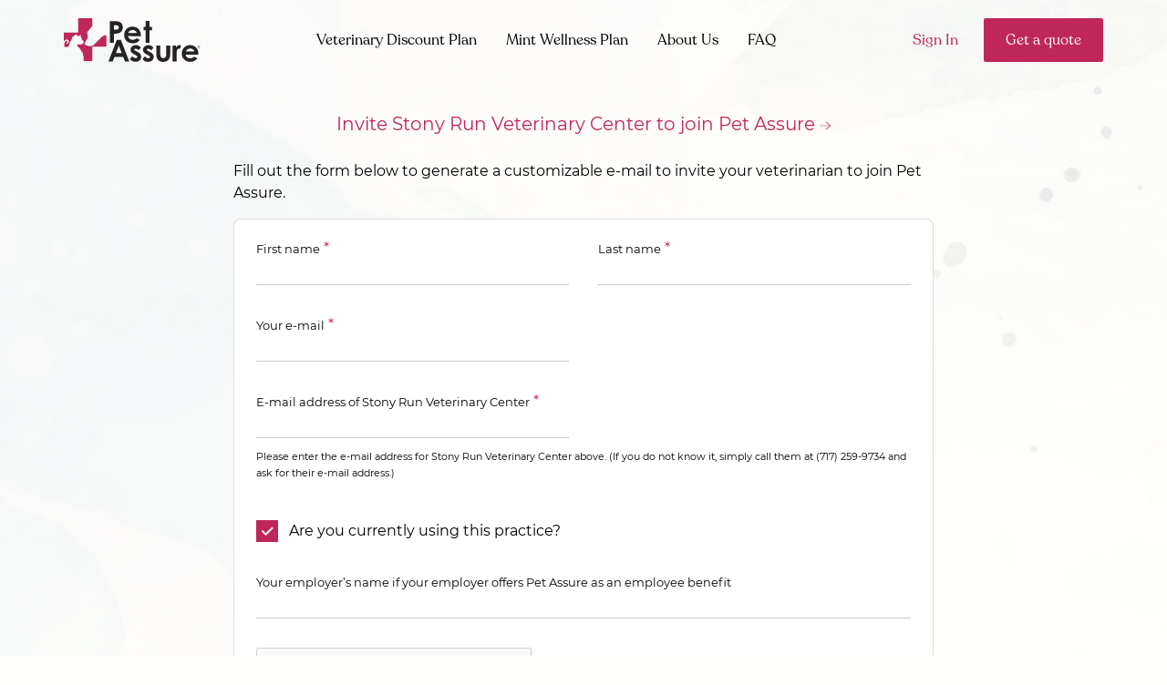

--- FILE ---
content_type: text/html; charset=utf-8
request_url: https://www.petassure.com/practices/stony-run-veterinary-center1/practice-customerinvitation/
body_size: 33872
content:

<!DOCTYPE html>
<html lang="en-us">
<head>
    <meta charset="utf-8" />
    <meta name="viewport" content="width=device-width, initial-scale=1.0">
    <title>Invite Stony Run Veterinary Center to Join Pet Assure</title>

    <link rel="icon" type="image/png" href="/Content/Themes/PetAssure/img/favicon/favicon-96x96.png" sizes="96x96" />
    <link rel="icon" type="image/svg+xml" href="/Content/Themes/PetAssure/img/favicon/favicon.svg" />
    <link rel="shortcut icon" href="/Content/Themes/PetAssure/img/favicon/favicon.ico" />
    <link rel="apple-touch-icon" sizes="180x180" href="/Content/Themes/PetAssure/img/favicon/apple-touch-icon.png" />
    <link rel="manifest" href="/Content/Themes/PetAssure/img/favicon/site.webmanifest" />

        <link rel="canonical" href="https://www.petassure.com/practices/stony-run-veterinary-center1/practice-customerinvitation/" />
    <meta name="apple-mobile-web-app-title" content="PetAssure">
    <meta name="application-name" content="PetAssure">
    <meta name="theme-color" content="#ffffff">
    <meta name="keywords" />
    <meta name="description" content="Invite your veterinarian to join Pet Assure and start saving 25% on your pet&#39;s medical care." />

<link href="/Content/css?v=6PeHzMZ3VrG1TI67sEXvp_HOyJxQittrq6nIeVBdHUw1" rel="stylesheet"/>
    




    <script>
        // Define dataLayer and the gtag function.
        window.dataLayer = window.dataLayer || [];
        function gtag() { dataLayer.push(arguments); }

        // Set default consent to 'denied' as a placeholder
        // Determine actual values based on your own requirements

        var analyticalConsent = document.cookie
            .split('; ')
            .find(row => row.startsWith('pa_cookie_analytical_consent='))
            ?.split('=')[1];
        if (analyticalConsent === undefined || analyticalConsent === null) {
            analyticalConsent = 'granted';
        }
        else if (analyticalConsent !== 'granted') {
            analyticalConsent = 'denied';
        }

        var functionalConsent = document.cookie
            .split('; ')
            .find(row => row.startsWith('pa_cookie_functional_consent='))
            ?.split('=')[1];
        if (functionalConsent === undefined || functionalConsent === null) {
            functionalConsent = 'granted';
        }
        else if (functionalConsent !== 'granted') {
            functionalConsent = 'denied';
        }

        var marketingConsent = document.cookie
            .split('; ')
            .find(row => row.startsWith('pa_cookie_marketing_consent='))
            ?.split('=')[1];
        if (marketingConsent === undefined || marketingConsent === null) {
            marketingConsent = 'granted';
        }
        else if (marketingConsent !== 'granted') {
            marketingConsent = 'denied';
        }

        var thirdPartyConsent = document.cookie
            .split('; ')
            .find(row => row.startsWith('pa_cookie_third_party_consent='))
            ?.split('=')[1];
        if (thirdPartyConsent === undefined || thirdPartyConsent === null) {
            thirdPartyConsent = 'granted';
        }
        else if (thirdPartyConsent !== 'granted') {
            thirdPartyConsent = 'denied';
        }

        gtag('consent', 'default', {
            'ad_storage': marketingConsent,
            'ad_user_data': marketingConsent,
            'ad_personalization': marketingConsent,
            'analytics_storage': analyticalConsent,
            'pa_cookie_analytical_consent': analyticalConsent,
            'pa_cookie_functional_consent': functionalConsent,
            'pa_cookie_marketing_consent': marketingConsent,
            'pa_cookie_third_party_consent': thirdPartyConsent
        });
    </script>
    <!-- Google Tag Manager -->
    <script>
            (function (w, d, s, l, i) {
                w[l] = w[l] || []; w[l].push({
                    'gtm.start':
                        new Date().getTime(), event: 'gtm.js'
                }); var f = d.getElementsByTagName(s)[0],
                    j = d.createElement(s), dl = l != 'dataLayer' ? '&l=' + l : ''; j.async = true; j.src =
                        'https://www.googletagmanager.com/gtm.js?id=' + i + dl; f.parentNode.insertBefore(j, f);
            })(window, document, 'script', 'dataLayer', 'GTM-526MBL');
    </script>
    <!-- End Google Tag Manager -->
        <!-- TrustBox script -->
        <script type="text/javascript" src="//widget.trustpilot.com/bootstrap/v5/tp.widget.bootstrap.min.js" async></script>
        <!-- End TrustBox script -->
</head>
<body>
    <a class="skip-main" href="#main-content">Skip to main content</a>



    <!-- Google Tag Manager (noscript) -->
    <noscript>
        <iframe src="https://www.googletagmanager.com/ns.html?id=GTM-526MBL"
                height="0" width="0" title="Google Tag Manager Frame" style="display:none;visibility:hidden" role="none"></iframe>
    </noscript>
    <!-- End Google Tag Manager (noscript) -->



<header class="header header--transparent  ">


    <div class="header__container">
        <div class="header__logo__wrapper">
            <a class="header__logo--alt logo" href="/" aria-label="Go to home">
                <img src="/Content/Themes/PetAssure/img/Pet-Assure-Logo-New.svg" alt="Pet Assure logo" />
            </a>
        </div>

            <div class="js-menuContainer header__section">
                <nav class="nav ">
                    <ul id="jq-nav" class="nav__list">
                        <li class="nav__item">
                            <a class="nav__link "
                               href="/vet-discount-plan/">
                                <span class="nav__link__span">Veterinary Discount Plan</span>
                            </a>
                        </li>
                        <li class="nav__item">
                            <a class="nav__link "
                               href="/mint-wellness-plan/">
                                <span class="nav__link__span">Mint Wellness Plan</span>
                            </a>
                        </li>
                        <li class="nav__item">
                            <a class="nav__link "
                               href="/about-us/">
                                About Us
                            </a>
                        </li>
                        <li class="nav__item">
                            <a class="nav__link "
                               href="/faq/">
                                FAQ
                            </a>
                        </li>
                    </ul>
                </nav>

                <div class="header__sign-in">
                        <a class="btn btn--base btn--text" href="/login" rel="nofollow">
                            <span class="nav__link__span">Sign In</span>
                        </a>

                    <a class="btn btn--base btn--primary" href="/enroll-mint/" rel="nofollow">
                        <span class="nav__link__span">Get a quote</span>
                    </a>
                </div>
            </div>
            <a class="js-toggleMenu nav__mobile" href="javascript:void(0)" aria-label="Mobile Menu Button">
                <i class="icon icon--base icon--menu" aria-hidden="true"></i>
            </a>
    </div>
</header>







    <main id="main-content" class="container--main ">
        

<div class="container container--sml container--page">
    <section class="invite">
            <h2 class="invite__title">
                <a href="/practices/stony-run-veterinary-center1/" class="anchor--white">Invite Stony Run Veterinary Center to join Pet Assure</a>
                <i class="icon icon--micro icon--arrow-right"></i>
            </h2>
            <div class="invite__text">
                Fill out the form below to generate a customizable e-mail to invite your veterinarian to join Pet Assure.
            </div>
            <div class="card card--secondary">
<form action="" method="post">                    <div>
                        <input name="__RequestVerificationToken" type="hidden" value="OPrDBgFeL-np7S5yTXkYJi85uDz2fb5tuuhw-MK5NSCnc9XpIo_MgKfoszkt01rcG0jeXSy6tSta0euc2wg9ytAxa5YNjXclvOnoWokNl3Y1" />
                        

                            <div class="row">
                                <div class="col col-sml-12 col-xlrg-6">
                                    <div class="form__field">
                                        <label class="label" for="FirstName">First name</label> <span class="form__field--required">*</span>
                                        <input class="input input--text text-box single-line" data-val="true" data-val-required="Please enter your first name" id="FirstName" name="FirstName" type="text" value="" />
                                        <span class="field-validation-valid" data-valmsg-for="FirstName" data-valmsg-replace="true"></span>
                                    </div>
                                </div>
                                <div class="col col-sml-12 col-xlrg-6">
                                    <div class="form__field">
                                        <label class="label" for="LastName">Last name</label> <span class="form__field--required">*</span>
                                        <input class="input input--text text-box single-line" data-val="true" data-val-required="Please enter your last name" id="LastName" name="LastName" type="text" value="" />
                                        <span class="field-validation-valid" data-valmsg-for="LastName" data-valmsg-replace="true"></span>
                                    </div>
                                </div>
                            </div>
                            <div class="row">
                                <div class="col col-sml-12 col-xlrg-6">
                                    <div class="form__field">
                                        <label class="label" for="Email">Your e-mail</label> <span class="form__field--required">*</span>
                                        <input class="input input--text text-box single-line" data-val="true" data-val-email="Email address is invalid" data-val-required="Please enter your e-mail address" id="Email" name="Email" type="email" value="" />
                                        <span class="field-validation-valid" data-valmsg-for="Email" data-valmsg-replace="true"></span>
                                    </div>
                                </div>
                            </div>
                        <div class="row u-mb--sml--8">
                            <div class="col col-sml-12 col-xlrg-6">
                                <div class="form__field u-mb--reset">
                                    <label class="label" for="PracticeEmail">E-mail address of Stony Run Veterinary Center</label> <span class="form__field--required">*</span>

                                    <input autocomplete="new-password" class="input input--text text-box single-line" data-val="true" data-val-email="E-mail address is not in a valid format" data-val-required="Please enter the practice&#39;s e-mail address" id="PracticeEmail" name="PracticeEmail" type="email" value="" />
                                    <span class="field-validation-valid" data-valmsg-for="PracticeEmail" data-valmsg-replace="true"></span>
                                </div>
                            </div>
                            <div class="col col-sml-12">
                                    <p class="type--xsml">
                                        Please enter the e-mail address for Stony Run Veterinary Center above.
                                            <span>(If you do not know it, simply call them at <span class="phonenumber-formatted">7172599734</span> and ask for their e-mail address.)</span>
                                    </p>
                            </div>
                        </div>

                        <div class="form__field">
                            <input id="cbx-current" class="input--check" checked="checked" type="checkbox" name="PublicFormTypeSubtypeId" value="1f229a0b-5d61-4728-8bae-a8e901404631" onchange="practiceCustomerExistingClient(this);">
                            <label for="cbx-current">Are you currently using this practice?</label>
                        </div>
                        
                        <div id="ul-emailTemplateNotCurrent" style="display: none;">
                            <div class="form__field u-mb--sml--3">
                                <input id="radio-emailTemplateNearbyPractice" class="input--radio" name="PublicFormTypeSubtypeId" type="radio" value="2d673f8f-18cd-4281-af45-a8e901404631" onchange="practiceCustomerInvitationNewToPractice(this);">
                                <label for="radio-emailTemplateNearbyPractice">I am currently using another nearby practice</label>
                            </div>

                            <div id="div-currentPractice" class="form__field u-mb--sml--3">
                                <label class="label" for="CurrentPractice">Current practice (optional)</label>
                                <input class="input input--text text-box single-line" id="CurrentPractice" name="CurrentPractice" placeholder="Current practice&#39;s name" type="text" value="" />
                                <span class="field-validation-valid" data-valmsg-for="CurrentPractice" data-valmsg-replace="true"></span>
                            </div>

                            <div class="form__field u-mb--sml--3">
                                <input id="radio-emailTemplateNewToArea" class="input--radio" name="PublicFormTypeSubtypeId" type="radio" value="e8fa13bf-b43c-4cd1-b2c9-a8e901404631" onchange="practiceCustomerInvitationNewToPractice(this);">
                                <label for="radio-emailTemplateNewToArea">I am new to the area</label>
                            </div>

                            <div class="form__field">
                                <input id="radio-emailTemplateForNewPet" class="input--radio" name="PublicFormTypeSubtypeId" type="radio" value="6796f454-553b-403e-af7b-a8e901404631" onchange="practiceCustomerInvitationNewToPractice(this);">
                                <label for="radio-emailTemplateForNewPet">I am looking for a vet for a new pet</label>
                            </div>
                        </div>
                        
                        <div class="form__field">
                            <label class="label" for="Employer">Your employer’s name if your employer offers Pet Assure as an employee benefit</label>
                            <input class="input input--text text-box single-line" id="Employer" name="Employer" type="text" value="" />
                            <span class="field-validation-valid" data-valmsg-for="Employer" data-valmsg-replace="true"></span>
                        </div>

                            <div class="form__field">
                                <div id="captcha" class="captcha"></div>


<script src="https://www.google.com/recaptcha/api.js?onload=createReCaptcha&render=explicit" async defer></script>
<script type="text/javascript">
    var createReCaptcha = function () {
        if ($('#captcha').length) {
            grecaptcha.render('captcha',
            {
                'sitekey': '6LfVJZEqAAAAAFhMDyN2WCcEPKK95UdH6p2XeoGj',
                theme: "clean"
            });
        }
    }
</script>
                            </div>

                        <input class="btn btn--base btn--primary" type="submit" value="Continue">
                    </div>
</form>            </div>
    </section>
</div>

<section class="coverage--bar">
    <div class="container">
        <h2 class="coverage--bar__title coverage--bar__title--secondary">Does your employer offer our Veterinary Discount Plan?</h2>
        <a class="btn btn--base btn--primary" href="/employer-lookup/">Search for my company</a>
        <div class="coverage--bar__image">
            <img src="/Content/Themes/PetAssure/img/new/girl-is-looking-at-the-dog.svg" alt="Does your employer offer our Veterinary Discount Plan?">
        </div>
    </div>
</section>




    </main>



    <div class="footer__top__image">
        <img src="/Content/Themes/PetAssure/img/new/footer-top.svg" height="52" alt="Footer Top" aria-hidden="true" />
    </div>
    <footer class="footer ">

        <div class="footer__container">
            

            <div class="footer__top">
                <div class="footer__top__grid">
                    <div class="footer__section">
                        <h2 class="footer__section__title">Resources</h2>

                        <ul class="footer__list">
                            <li class="footer__list__item">
                                <a class="footer__list__link" href="/education/">Dog & Cat Health Library</a>
                            </li>
                            <li class="footer__list__item">
                                <a class="footer__list__link" href="/insuring-pet-pre-existing-condition/">Pets with Pre-Existing Conditions</a>
                            </li>
                            <li class="footer__list__item">
                                <a class="footer__list__link" href="/pet-insurance-comparison/">Compare to Pet Insurance</a> 
                            </li>
                            <li class="footer__list__item">
                                <a class="footer__list__link" href="/maxscorner/">Max's Corner</a>
                            </li>
                            <li class="footer__list__item">
                                <a class="footer__list__link" href="/validate">Validate a Member</a> 
                            </li>
                        </ul>
                    </div>

                    <div class="footer__section">
                        <h2 class="footer__section__title footer__section__title--nowrap">Partner with us</h2> 

                        <ul class="footer__list">
                            <li class="footer__list__item">
                                <a class="footer__list__link trackBrokerHRProfessionals" href="https://www.petbenefits.com/employers?utm_source=PA&utm_content=HR" aria-label="HR Professionals, opens a new window" target="_blank" rel="noopener">HR Professionals</a>
                            </li>
                            <li class="footer__list__item">
                                <a class="footer__list__link trackBrokerHRProfessionals" href="https://www.petbenefits.com/brokers?utm_source=PA&utm_content=brokers" aria-label="Brokers, opens a new window" target="_blank" rel="noopener">Brokers</a>
                            </li>
                            <li class="footer__list__item">
                                <a class="footer__list__link iAmAVeterinarianTrackingClass" href="https://vets.petassure.com" aria-label="Veterinarians, opens a new window" target="_blank" rel="noopener">Veterinarians</a>
                            </li>
                        </ul>
                    </div>

                    <div class="footer__section">
                        <h2 class="footer__section__title">Trending Topics</h2> 

                        <ul class="footer__list">
                            <li class="footer__list__item">
                                <a class="footer__list__link" href="https://www.petassure.com/new-newsletters/paw-problems/" rel="noopener">Paw Problems</a>
                            </li>
                            <li class="footer__list__item">
                                <a class="footer__list__link" href="https://www.petassure.com/new-newsletters/introducing-a-second-cat-into-the-home/" rel="noopener">Introducing a Second Cat into the Home</a>
                            </li>
                            <li class="footer__list__item">
                                <a class="footer__list__link" href="https://www.petassure.com/maxscorner/how-to-treat-allergic-reactions-in-dogs/" rel="noopener">How to Treat Allergic Reactions in Dogs</a>
                            </li>
                            <li class="footer__list__item">
                                <a class="footer__list__link" href="https://www.petassure.com/maxscorner/parasites-are-they-in-your-yard/" rel="noopener">Parasites: Are They in Your Yard?</a>
                            </li>
                        </ul>
                    </div>

                    <div class="footer__section">
                        <h2 class="footer__section__title">Company</h2>

                        <ul class="footer__list">
                            <li class="footer__list__item">
                                <a class="footer__list__link" href="/about-us/">About us</a>
                            </li>
                            <li class="footer__list__item">
                                <a class="footer__list__link" href="/faq/">FAQ</a> 
                            </li>
                        </ul>
                    </div>
                </div>

                <div class="footer__divider"></div>

                <div class="footer__section--contact">
                    <h2 class="footer__section__title footer__section__title--nowrap">Connect with us</h2>

                    <ul class="footer__list footer__list--mb-16">
                        <li class="footer__list__item">
                            <a class="footer__list__link" href="/contact-us/">Contact Us</a>
                        </li>
                    </ul>

                    <ul class="social">
                        <li class="social__item">
                            <a class="social__link" href="https://www.instagram.com/petassure/" aria-label="Instagram, opens a new window" target="_blank">
                                <i class="icon icon--xsml icon--instagram" role="presentation"></i>
                            </a>
                        </li>
                        <li class="social__item">
                            <a class="social__link" href="https://www.facebook.com/petassure/" aria-label="Facebook, opens a new window" target="_blank">
                                <i class="icon icon--xsml icon--facebook" role="presentation"></i>
                            </a>
                        </li>
                        <li class="social__item">
                            <a class="social__link" href="https://twitter.com/petassure" aria-label="Twitter, opens a new window" target="_blank">
                                <i class="icon icon--xsml icon--twitter" role="presentation"></i>
                            </a>
                        </li>
                    </ul>
                </div>
            </div>

            <div class="footer__bottom">
                <div class="footer__section--logo">
                    <div class="footer__section__wrapper">
                        <a class="logo" href="/" aria-label="Home link">
                            <img src="/Content/Themes/PetAssure/img/Pet-Assure-Logo-White.svg" alt="Pet Assure logo" />
                        </a>
                    </div>
                    <p class="footer__copyright__text">Copyright © 2026 Pet Assure</p>
                </div>
                
                <div class="footer__copyright__container">
                    <ul class="footer__copyright__list">
                        <li class="footer__copyright__list__item">
                            <a class="footer__copyright__list__link" href="/privacy/">Privacy Policy</a>
                        </li>
                        <li class="footer__copyright__list__item">
                            <a class="footer__copyright__list__link" href="/terms/">Terms and Conditions</a>
                        </li>
                        <li class="footer__copyright__list__item">
                            <a class="footer__copyright__list__link" href="/terms-of-use/">Terms of Use</a>
                        </li>
                        <li class="footer__copyright__list__item">
                            <a class="footer__copyright__list__link" href="/web-accessibility-statement/">Web Accessibility Statement</a>
                        </li>
                        <li class="footer__copyright__list__item">
                            <a class="footer__copyright__list__link" href="/do-not-sell-or-share-my-personal-information/">Do Not Sell or Share My Personal Information</a>
                        </li>
                        <li class="footer__copyright__list__item">
                            <a class="footer__copyright__list__link" href="/limit-the-use-of-my-sensitive-personal-information/">Limit the Use of My Sensitive Personal Information</a>
                        </li>
                    </ul>
                    <div class="footer__bbb">
                        <a href="https://www.bbb.org/us/nj/lakewood/profile/pet-insurance/pet-assure-corp-0221-29004515/#sealclick"
                            target="_blank"><img src="/Content/Themes/PetAssure/img/bbb.svg" alt="Better Business Bureau" /></a>
                        <a href="https://www.bbb.org/us/nj/lakewood/profile/pet-insurance/pet-assure-corp-0221-29004515/#sealclick"
                            target="_blank">Click for Profile</a>
                    </div>
                </div>
            </div>
        </div>
    </footer>

<script type="text/javascript">
    function onSuccessWelcomeVeterinariansForm(result) {
        if (result.responseJSON && result.responseJSON.redirect) {
            window.location.href = "https://vets.petassure.com/veterinarian-faqs?utm_source=PAnetwork";
        }
        else {
            window.location.href = "https://vets.petassure.com/?utm_source=PAlearnmore";
        }
    }
</script>

    <script src="/bundles/jquery?v=w2NV88ejH393Qgr2kF3iYmzZy7OShxWHkeMyrLC_cfs1"></script>

    <script src="/bundles/jqueryunobtrusive?v=OogFi3g5HLuGIHAgSqPk_6zluJg3HjxNAuUL0uNC8a81"></script>

    <script src="/bundles/app?v=jvsvjTAQl0ItceNfY-alYxe_MMwLRAkDMQZjzvRKUME1"></script>

    <script src="https://cdnjs.cloudflare.com/ajax/libs/remodal/1.0.7/remodal.min.js"></script>


    <script type="text/javascript">
        $(document).ready(function () {
            var model = [];
            

            if (model.length > 0) {
                $.ajax({
                    type: 'POST',
                    url: '/petassure/ab-test/update-visible-test',
                    data: JSON.stringify(model),
                    contentType: 'application/json; charset=utf-8',
                    success: function (data) {
                    },
                    error: function (data) {
                    },
                    complete: function () {
                    }
                });
            }

            // Accesibility links navigation
            $(".skip-link").click(function (event) {
                var skipTo = "#" + this.href.split('#')[1];
                $(skipTo).attr('tabindex', -1).on('blur focusout', function () {
                    $(this).removeAttr('tabindex');
                }).focus();
            });
        });

        function initAutocomplete() {

            googleautocomplete.init('/search/');

            $('#autocompleteform').on('input', function() {
                $('#autocompleteQ').val('');
                $('#autocompleteLat').val('');
                $('#autocompleteLng').val('');
                $('#autocompleteLocation').val('');
                $('#autocompleteZip').val('');
            });

        }

        $(function () {
            var isMobile = false;

            if (isMobile) {
                return;
            }

            var $categoryNav = $('#nav-main .category__nav');
            var $categoryNavList = $('#nav-main .category__nav__list');
            var $categoryNavHidden = $('#nav-main .category__nav__hidden');

            var totalSpace = 0;
            var breakWidths = [];

            // Get initial state
            $categoryNavList.children().width(function (item, itemWidth) {
                totalSpace += itemWidth - 8;
                breakWidths.push(totalSpace);
            });

            var availableSpace, numberOfVisibleItems, requiredSpace;

            function filterCategoryItems() {
                // Get instant state
                availableSpace = $categoryNav.width() - 1;
                numberOfVisibleItems = $categoryNavList.children().length;
                requiredSpace = breakWidths[numberOfVisibleItems - 1];

                // Remove item if not enough space
                if (requiredSpace > availableSpace) {
                    $categoryNavList.children().last().prependTo($categoryNavHidden);
                    numberOfVisibleItems -= 1;
                    filterCategoryItems();
                    // Add item if there is enough space
                } else if (availableSpace > breakWidths[numberOfVisibleItems]) {
                    $categoryNavHidden.children().first().appendTo($categoryNavList);
                    numberOfVisibleItems += 1;
                    filterCategoryItems();
                }
            }

            // Window listeners
            $(window).resize(function () {
                filterCategoryItems();
            });

            filterCategoryItems();
        });

        $(document).ready(function () {
            // Custom dropdown
            $('.dropdown__button').on('click', function () {
                $('.dropdown__list').toggleClass('is-active');
            });
            $('.dropdown__list__item').on('click', function () {
                var itemValue = $(this).data('value');
                // $('.dropdown__button span').text($(this).text()).parent().attr('data-value', itemValue);
                $('.dropdown__list').toggleClass('is-active');
            });
            $(document).click(function (e) {
                if ($(e.target).closest('.category__nav__all').length === 0) {
                    $('.dropdown__list').removeClass('is-active');
                }
                e.stopPropagation();
            });
        });
    </script>
    <script src="https://maps.googleapis.com/maps/api/js?key=AIzaSyAHboMsuSF-gP30z4bYwQcoEnw1iyL3RJ4&libraries=places&callback=initAutocomplete" async defer></script>

    <!-- Google Code for Remarketing Tag -->
    <script type="text/javascript">
        /* <![CDATA[ */
        var google_conversion_id = 1067327450;
        var google_custom_params = window.google_tag_params;
        var google_remarketing_only = true;
                            /* ]]> */
    </script>
    <script type="text/javascript" src="//www.googleadservices.com/pagead/conversion.js">
    </script>
    <noscript>
        <div style="display:inline;">
            <img height="1" width="1" style="border-style:none;" alt="" src="//googleads.g.doubleclick.net/pagead/viewthroughconversion/1067327450/?guid=ON&amp;script=0" />
        </div>
    </noscript>

    <!-- Start of HubSpot Embed Code -->
    <script type="text/javascript" id="hs-script-loader" async defer src="//js.hs-scripts.com/3026079.js"></script>
    <!-- End of HubSpot Embed Code -->

    
    <script src="/bundles/jqueryval?v=VcwfIT6FMIqeZl-vcrywTwVOqJ1mqTy20x0_YfzNGeE1"></script>

    <script src="https://cdnjs.cloudflare.com/ajax/libs/clipboard.js/1.5.12/clipboard.min.js"></script>


<script type="text/javascript">


        $(document).ready(function () {
            new Clipboard('.btn');
        });

        function practiceCustomerExistingClient(ele) {
            if ($(ele).is(":checked")) {
                $('#cbx-current').prop('checked', true);
                $('#radio-emailTemplateNearbyPractice').prop('checked', false);
                $('#ul-emailTemplateNotCurrent').removeClass('animated--primary--open');
                $('#ul-emailTemplateNotCurrent').removeClass('animated--primary--open-s');
                $('#ul-emailTemplateNotCurrent').hide();
            } else {
                $('#radio-emailTemplateNearbyPractice').prop('checked', true);
                $('#ul-emailTemplateNotCurrent').addClass('animated--primary--open');
                $('#ul-emailTemplateNotCurrent').addClass('animated--primary--open-s');
                $("#div-currentPractice").addClass('animated--secondary--open');
                $('#ul-emailTemplateNotCurrent').show();
            }
        };

        function practiceCustomerInvitationNewToPractice(ele) {
            if ($(ele).attr('id') == 'radio-emailTemplateNearbyPractice') {
                $("#div-currentPractice").addClass('animated--secondary--open');
                $('#ul-emailTemplateNotCurrent').addClass('animated--primary--open');
                $('#ul-emailTemplateNotCurrent').removeClass('animated--primary--open-s');
            } else {
                $("#div-currentPractice").removeClass('animated--secondary--open');
                $('#ul-emailTemplateNotCurrent').addClass('animated--primary--open-s');
                $('#ul-emailTemplateNotCurrent').removeClass('animated--primary--open');
            }
        };
</script>


</body>
</html>

--- FILE ---
content_type: text/html; charset=utf-8
request_url: https://www.google.com/recaptcha/api2/anchor?ar=1&k=6LfVJZEqAAAAAFhMDyN2WCcEPKK95UdH6p2XeoGj&co=aHR0cHM6Ly93d3cucGV0YXNzdXJlLmNvbTo0NDM.&hl=en&v=PoyoqOPhxBO7pBk68S4YbpHZ&theme=clean&size=normal&anchor-ms=20000&execute-ms=30000&cb=1uyxs5ieqmvc
body_size: 49615
content:
<!DOCTYPE HTML><html dir="ltr" lang="en"><head><meta http-equiv="Content-Type" content="text/html; charset=UTF-8">
<meta http-equiv="X-UA-Compatible" content="IE=edge">
<title>reCAPTCHA</title>
<style type="text/css">
/* cyrillic-ext */
@font-face {
  font-family: 'Roboto';
  font-style: normal;
  font-weight: 400;
  font-stretch: 100%;
  src: url(//fonts.gstatic.com/s/roboto/v48/KFO7CnqEu92Fr1ME7kSn66aGLdTylUAMa3GUBHMdazTgWw.woff2) format('woff2');
  unicode-range: U+0460-052F, U+1C80-1C8A, U+20B4, U+2DE0-2DFF, U+A640-A69F, U+FE2E-FE2F;
}
/* cyrillic */
@font-face {
  font-family: 'Roboto';
  font-style: normal;
  font-weight: 400;
  font-stretch: 100%;
  src: url(//fonts.gstatic.com/s/roboto/v48/KFO7CnqEu92Fr1ME7kSn66aGLdTylUAMa3iUBHMdazTgWw.woff2) format('woff2');
  unicode-range: U+0301, U+0400-045F, U+0490-0491, U+04B0-04B1, U+2116;
}
/* greek-ext */
@font-face {
  font-family: 'Roboto';
  font-style: normal;
  font-weight: 400;
  font-stretch: 100%;
  src: url(//fonts.gstatic.com/s/roboto/v48/KFO7CnqEu92Fr1ME7kSn66aGLdTylUAMa3CUBHMdazTgWw.woff2) format('woff2');
  unicode-range: U+1F00-1FFF;
}
/* greek */
@font-face {
  font-family: 'Roboto';
  font-style: normal;
  font-weight: 400;
  font-stretch: 100%;
  src: url(//fonts.gstatic.com/s/roboto/v48/KFO7CnqEu92Fr1ME7kSn66aGLdTylUAMa3-UBHMdazTgWw.woff2) format('woff2');
  unicode-range: U+0370-0377, U+037A-037F, U+0384-038A, U+038C, U+038E-03A1, U+03A3-03FF;
}
/* math */
@font-face {
  font-family: 'Roboto';
  font-style: normal;
  font-weight: 400;
  font-stretch: 100%;
  src: url(//fonts.gstatic.com/s/roboto/v48/KFO7CnqEu92Fr1ME7kSn66aGLdTylUAMawCUBHMdazTgWw.woff2) format('woff2');
  unicode-range: U+0302-0303, U+0305, U+0307-0308, U+0310, U+0312, U+0315, U+031A, U+0326-0327, U+032C, U+032F-0330, U+0332-0333, U+0338, U+033A, U+0346, U+034D, U+0391-03A1, U+03A3-03A9, U+03B1-03C9, U+03D1, U+03D5-03D6, U+03F0-03F1, U+03F4-03F5, U+2016-2017, U+2034-2038, U+203C, U+2040, U+2043, U+2047, U+2050, U+2057, U+205F, U+2070-2071, U+2074-208E, U+2090-209C, U+20D0-20DC, U+20E1, U+20E5-20EF, U+2100-2112, U+2114-2115, U+2117-2121, U+2123-214F, U+2190, U+2192, U+2194-21AE, U+21B0-21E5, U+21F1-21F2, U+21F4-2211, U+2213-2214, U+2216-22FF, U+2308-230B, U+2310, U+2319, U+231C-2321, U+2336-237A, U+237C, U+2395, U+239B-23B7, U+23D0, U+23DC-23E1, U+2474-2475, U+25AF, U+25B3, U+25B7, U+25BD, U+25C1, U+25CA, U+25CC, U+25FB, U+266D-266F, U+27C0-27FF, U+2900-2AFF, U+2B0E-2B11, U+2B30-2B4C, U+2BFE, U+3030, U+FF5B, U+FF5D, U+1D400-1D7FF, U+1EE00-1EEFF;
}
/* symbols */
@font-face {
  font-family: 'Roboto';
  font-style: normal;
  font-weight: 400;
  font-stretch: 100%;
  src: url(//fonts.gstatic.com/s/roboto/v48/KFO7CnqEu92Fr1ME7kSn66aGLdTylUAMaxKUBHMdazTgWw.woff2) format('woff2');
  unicode-range: U+0001-000C, U+000E-001F, U+007F-009F, U+20DD-20E0, U+20E2-20E4, U+2150-218F, U+2190, U+2192, U+2194-2199, U+21AF, U+21E6-21F0, U+21F3, U+2218-2219, U+2299, U+22C4-22C6, U+2300-243F, U+2440-244A, U+2460-24FF, U+25A0-27BF, U+2800-28FF, U+2921-2922, U+2981, U+29BF, U+29EB, U+2B00-2BFF, U+4DC0-4DFF, U+FFF9-FFFB, U+10140-1018E, U+10190-1019C, U+101A0, U+101D0-101FD, U+102E0-102FB, U+10E60-10E7E, U+1D2C0-1D2D3, U+1D2E0-1D37F, U+1F000-1F0FF, U+1F100-1F1AD, U+1F1E6-1F1FF, U+1F30D-1F30F, U+1F315, U+1F31C, U+1F31E, U+1F320-1F32C, U+1F336, U+1F378, U+1F37D, U+1F382, U+1F393-1F39F, U+1F3A7-1F3A8, U+1F3AC-1F3AF, U+1F3C2, U+1F3C4-1F3C6, U+1F3CA-1F3CE, U+1F3D4-1F3E0, U+1F3ED, U+1F3F1-1F3F3, U+1F3F5-1F3F7, U+1F408, U+1F415, U+1F41F, U+1F426, U+1F43F, U+1F441-1F442, U+1F444, U+1F446-1F449, U+1F44C-1F44E, U+1F453, U+1F46A, U+1F47D, U+1F4A3, U+1F4B0, U+1F4B3, U+1F4B9, U+1F4BB, U+1F4BF, U+1F4C8-1F4CB, U+1F4D6, U+1F4DA, U+1F4DF, U+1F4E3-1F4E6, U+1F4EA-1F4ED, U+1F4F7, U+1F4F9-1F4FB, U+1F4FD-1F4FE, U+1F503, U+1F507-1F50B, U+1F50D, U+1F512-1F513, U+1F53E-1F54A, U+1F54F-1F5FA, U+1F610, U+1F650-1F67F, U+1F687, U+1F68D, U+1F691, U+1F694, U+1F698, U+1F6AD, U+1F6B2, U+1F6B9-1F6BA, U+1F6BC, U+1F6C6-1F6CF, U+1F6D3-1F6D7, U+1F6E0-1F6EA, U+1F6F0-1F6F3, U+1F6F7-1F6FC, U+1F700-1F7FF, U+1F800-1F80B, U+1F810-1F847, U+1F850-1F859, U+1F860-1F887, U+1F890-1F8AD, U+1F8B0-1F8BB, U+1F8C0-1F8C1, U+1F900-1F90B, U+1F93B, U+1F946, U+1F984, U+1F996, U+1F9E9, U+1FA00-1FA6F, U+1FA70-1FA7C, U+1FA80-1FA89, U+1FA8F-1FAC6, U+1FACE-1FADC, U+1FADF-1FAE9, U+1FAF0-1FAF8, U+1FB00-1FBFF;
}
/* vietnamese */
@font-face {
  font-family: 'Roboto';
  font-style: normal;
  font-weight: 400;
  font-stretch: 100%;
  src: url(//fonts.gstatic.com/s/roboto/v48/KFO7CnqEu92Fr1ME7kSn66aGLdTylUAMa3OUBHMdazTgWw.woff2) format('woff2');
  unicode-range: U+0102-0103, U+0110-0111, U+0128-0129, U+0168-0169, U+01A0-01A1, U+01AF-01B0, U+0300-0301, U+0303-0304, U+0308-0309, U+0323, U+0329, U+1EA0-1EF9, U+20AB;
}
/* latin-ext */
@font-face {
  font-family: 'Roboto';
  font-style: normal;
  font-weight: 400;
  font-stretch: 100%;
  src: url(//fonts.gstatic.com/s/roboto/v48/KFO7CnqEu92Fr1ME7kSn66aGLdTylUAMa3KUBHMdazTgWw.woff2) format('woff2');
  unicode-range: U+0100-02BA, U+02BD-02C5, U+02C7-02CC, U+02CE-02D7, U+02DD-02FF, U+0304, U+0308, U+0329, U+1D00-1DBF, U+1E00-1E9F, U+1EF2-1EFF, U+2020, U+20A0-20AB, U+20AD-20C0, U+2113, U+2C60-2C7F, U+A720-A7FF;
}
/* latin */
@font-face {
  font-family: 'Roboto';
  font-style: normal;
  font-weight: 400;
  font-stretch: 100%;
  src: url(//fonts.gstatic.com/s/roboto/v48/KFO7CnqEu92Fr1ME7kSn66aGLdTylUAMa3yUBHMdazQ.woff2) format('woff2');
  unicode-range: U+0000-00FF, U+0131, U+0152-0153, U+02BB-02BC, U+02C6, U+02DA, U+02DC, U+0304, U+0308, U+0329, U+2000-206F, U+20AC, U+2122, U+2191, U+2193, U+2212, U+2215, U+FEFF, U+FFFD;
}
/* cyrillic-ext */
@font-face {
  font-family: 'Roboto';
  font-style: normal;
  font-weight: 500;
  font-stretch: 100%;
  src: url(//fonts.gstatic.com/s/roboto/v48/KFO7CnqEu92Fr1ME7kSn66aGLdTylUAMa3GUBHMdazTgWw.woff2) format('woff2');
  unicode-range: U+0460-052F, U+1C80-1C8A, U+20B4, U+2DE0-2DFF, U+A640-A69F, U+FE2E-FE2F;
}
/* cyrillic */
@font-face {
  font-family: 'Roboto';
  font-style: normal;
  font-weight: 500;
  font-stretch: 100%;
  src: url(//fonts.gstatic.com/s/roboto/v48/KFO7CnqEu92Fr1ME7kSn66aGLdTylUAMa3iUBHMdazTgWw.woff2) format('woff2');
  unicode-range: U+0301, U+0400-045F, U+0490-0491, U+04B0-04B1, U+2116;
}
/* greek-ext */
@font-face {
  font-family: 'Roboto';
  font-style: normal;
  font-weight: 500;
  font-stretch: 100%;
  src: url(//fonts.gstatic.com/s/roboto/v48/KFO7CnqEu92Fr1ME7kSn66aGLdTylUAMa3CUBHMdazTgWw.woff2) format('woff2');
  unicode-range: U+1F00-1FFF;
}
/* greek */
@font-face {
  font-family: 'Roboto';
  font-style: normal;
  font-weight: 500;
  font-stretch: 100%;
  src: url(//fonts.gstatic.com/s/roboto/v48/KFO7CnqEu92Fr1ME7kSn66aGLdTylUAMa3-UBHMdazTgWw.woff2) format('woff2');
  unicode-range: U+0370-0377, U+037A-037F, U+0384-038A, U+038C, U+038E-03A1, U+03A3-03FF;
}
/* math */
@font-face {
  font-family: 'Roboto';
  font-style: normal;
  font-weight: 500;
  font-stretch: 100%;
  src: url(//fonts.gstatic.com/s/roboto/v48/KFO7CnqEu92Fr1ME7kSn66aGLdTylUAMawCUBHMdazTgWw.woff2) format('woff2');
  unicode-range: U+0302-0303, U+0305, U+0307-0308, U+0310, U+0312, U+0315, U+031A, U+0326-0327, U+032C, U+032F-0330, U+0332-0333, U+0338, U+033A, U+0346, U+034D, U+0391-03A1, U+03A3-03A9, U+03B1-03C9, U+03D1, U+03D5-03D6, U+03F0-03F1, U+03F4-03F5, U+2016-2017, U+2034-2038, U+203C, U+2040, U+2043, U+2047, U+2050, U+2057, U+205F, U+2070-2071, U+2074-208E, U+2090-209C, U+20D0-20DC, U+20E1, U+20E5-20EF, U+2100-2112, U+2114-2115, U+2117-2121, U+2123-214F, U+2190, U+2192, U+2194-21AE, U+21B0-21E5, U+21F1-21F2, U+21F4-2211, U+2213-2214, U+2216-22FF, U+2308-230B, U+2310, U+2319, U+231C-2321, U+2336-237A, U+237C, U+2395, U+239B-23B7, U+23D0, U+23DC-23E1, U+2474-2475, U+25AF, U+25B3, U+25B7, U+25BD, U+25C1, U+25CA, U+25CC, U+25FB, U+266D-266F, U+27C0-27FF, U+2900-2AFF, U+2B0E-2B11, U+2B30-2B4C, U+2BFE, U+3030, U+FF5B, U+FF5D, U+1D400-1D7FF, U+1EE00-1EEFF;
}
/* symbols */
@font-face {
  font-family: 'Roboto';
  font-style: normal;
  font-weight: 500;
  font-stretch: 100%;
  src: url(//fonts.gstatic.com/s/roboto/v48/KFO7CnqEu92Fr1ME7kSn66aGLdTylUAMaxKUBHMdazTgWw.woff2) format('woff2');
  unicode-range: U+0001-000C, U+000E-001F, U+007F-009F, U+20DD-20E0, U+20E2-20E4, U+2150-218F, U+2190, U+2192, U+2194-2199, U+21AF, U+21E6-21F0, U+21F3, U+2218-2219, U+2299, U+22C4-22C6, U+2300-243F, U+2440-244A, U+2460-24FF, U+25A0-27BF, U+2800-28FF, U+2921-2922, U+2981, U+29BF, U+29EB, U+2B00-2BFF, U+4DC0-4DFF, U+FFF9-FFFB, U+10140-1018E, U+10190-1019C, U+101A0, U+101D0-101FD, U+102E0-102FB, U+10E60-10E7E, U+1D2C0-1D2D3, U+1D2E0-1D37F, U+1F000-1F0FF, U+1F100-1F1AD, U+1F1E6-1F1FF, U+1F30D-1F30F, U+1F315, U+1F31C, U+1F31E, U+1F320-1F32C, U+1F336, U+1F378, U+1F37D, U+1F382, U+1F393-1F39F, U+1F3A7-1F3A8, U+1F3AC-1F3AF, U+1F3C2, U+1F3C4-1F3C6, U+1F3CA-1F3CE, U+1F3D4-1F3E0, U+1F3ED, U+1F3F1-1F3F3, U+1F3F5-1F3F7, U+1F408, U+1F415, U+1F41F, U+1F426, U+1F43F, U+1F441-1F442, U+1F444, U+1F446-1F449, U+1F44C-1F44E, U+1F453, U+1F46A, U+1F47D, U+1F4A3, U+1F4B0, U+1F4B3, U+1F4B9, U+1F4BB, U+1F4BF, U+1F4C8-1F4CB, U+1F4D6, U+1F4DA, U+1F4DF, U+1F4E3-1F4E6, U+1F4EA-1F4ED, U+1F4F7, U+1F4F9-1F4FB, U+1F4FD-1F4FE, U+1F503, U+1F507-1F50B, U+1F50D, U+1F512-1F513, U+1F53E-1F54A, U+1F54F-1F5FA, U+1F610, U+1F650-1F67F, U+1F687, U+1F68D, U+1F691, U+1F694, U+1F698, U+1F6AD, U+1F6B2, U+1F6B9-1F6BA, U+1F6BC, U+1F6C6-1F6CF, U+1F6D3-1F6D7, U+1F6E0-1F6EA, U+1F6F0-1F6F3, U+1F6F7-1F6FC, U+1F700-1F7FF, U+1F800-1F80B, U+1F810-1F847, U+1F850-1F859, U+1F860-1F887, U+1F890-1F8AD, U+1F8B0-1F8BB, U+1F8C0-1F8C1, U+1F900-1F90B, U+1F93B, U+1F946, U+1F984, U+1F996, U+1F9E9, U+1FA00-1FA6F, U+1FA70-1FA7C, U+1FA80-1FA89, U+1FA8F-1FAC6, U+1FACE-1FADC, U+1FADF-1FAE9, U+1FAF0-1FAF8, U+1FB00-1FBFF;
}
/* vietnamese */
@font-face {
  font-family: 'Roboto';
  font-style: normal;
  font-weight: 500;
  font-stretch: 100%;
  src: url(//fonts.gstatic.com/s/roboto/v48/KFO7CnqEu92Fr1ME7kSn66aGLdTylUAMa3OUBHMdazTgWw.woff2) format('woff2');
  unicode-range: U+0102-0103, U+0110-0111, U+0128-0129, U+0168-0169, U+01A0-01A1, U+01AF-01B0, U+0300-0301, U+0303-0304, U+0308-0309, U+0323, U+0329, U+1EA0-1EF9, U+20AB;
}
/* latin-ext */
@font-face {
  font-family: 'Roboto';
  font-style: normal;
  font-weight: 500;
  font-stretch: 100%;
  src: url(//fonts.gstatic.com/s/roboto/v48/KFO7CnqEu92Fr1ME7kSn66aGLdTylUAMa3KUBHMdazTgWw.woff2) format('woff2');
  unicode-range: U+0100-02BA, U+02BD-02C5, U+02C7-02CC, U+02CE-02D7, U+02DD-02FF, U+0304, U+0308, U+0329, U+1D00-1DBF, U+1E00-1E9F, U+1EF2-1EFF, U+2020, U+20A0-20AB, U+20AD-20C0, U+2113, U+2C60-2C7F, U+A720-A7FF;
}
/* latin */
@font-face {
  font-family: 'Roboto';
  font-style: normal;
  font-weight: 500;
  font-stretch: 100%;
  src: url(//fonts.gstatic.com/s/roboto/v48/KFO7CnqEu92Fr1ME7kSn66aGLdTylUAMa3yUBHMdazQ.woff2) format('woff2');
  unicode-range: U+0000-00FF, U+0131, U+0152-0153, U+02BB-02BC, U+02C6, U+02DA, U+02DC, U+0304, U+0308, U+0329, U+2000-206F, U+20AC, U+2122, U+2191, U+2193, U+2212, U+2215, U+FEFF, U+FFFD;
}
/* cyrillic-ext */
@font-face {
  font-family: 'Roboto';
  font-style: normal;
  font-weight: 900;
  font-stretch: 100%;
  src: url(//fonts.gstatic.com/s/roboto/v48/KFO7CnqEu92Fr1ME7kSn66aGLdTylUAMa3GUBHMdazTgWw.woff2) format('woff2');
  unicode-range: U+0460-052F, U+1C80-1C8A, U+20B4, U+2DE0-2DFF, U+A640-A69F, U+FE2E-FE2F;
}
/* cyrillic */
@font-face {
  font-family: 'Roboto';
  font-style: normal;
  font-weight: 900;
  font-stretch: 100%;
  src: url(//fonts.gstatic.com/s/roboto/v48/KFO7CnqEu92Fr1ME7kSn66aGLdTylUAMa3iUBHMdazTgWw.woff2) format('woff2');
  unicode-range: U+0301, U+0400-045F, U+0490-0491, U+04B0-04B1, U+2116;
}
/* greek-ext */
@font-face {
  font-family: 'Roboto';
  font-style: normal;
  font-weight: 900;
  font-stretch: 100%;
  src: url(//fonts.gstatic.com/s/roboto/v48/KFO7CnqEu92Fr1ME7kSn66aGLdTylUAMa3CUBHMdazTgWw.woff2) format('woff2');
  unicode-range: U+1F00-1FFF;
}
/* greek */
@font-face {
  font-family: 'Roboto';
  font-style: normal;
  font-weight: 900;
  font-stretch: 100%;
  src: url(//fonts.gstatic.com/s/roboto/v48/KFO7CnqEu92Fr1ME7kSn66aGLdTylUAMa3-UBHMdazTgWw.woff2) format('woff2');
  unicode-range: U+0370-0377, U+037A-037F, U+0384-038A, U+038C, U+038E-03A1, U+03A3-03FF;
}
/* math */
@font-face {
  font-family: 'Roboto';
  font-style: normal;
  font-weight: 900;
  font-stretch: 100%;
  src: url(//fonts.gstatic.com/s/roboto/v48/KFO7CnqEu92Fr1ME7kSn66aGLdTylUAMawCUBHMdazTgWw.woff2) format('woff2');
  unicode-range: U+0302-0303, U+0305, U+0307-0308, U+0310, U+0312, U+0315, U+031A, U+0326-0327, U+032C, U+032F-0330, U+0332-0333, U+0338, U+033A, U+0346, U+034D, U+0391-03A1, U+03A3-03A9, U+03B1-03C9, U+03D1, U+03D5-03D6, U+03F0-03F1, U+03F4-03F5, U+2016-2017, U+2034-2038, U+203C, U+2040, U+2043, U+2047, U+2050, U+2057, U+205F, U+2070-2071, U+2074-208E, U+2090-209C, U+20D0-20DC, U+20E1, U+20E5-20EF, U+2100-2112, U+2114-2115, U+2117-2121, U+2123-214F, U+2190, U+2192, U+2194-21AE, U+21B0-21E5, U+21F1-21F2, U+21F4-2211, U+2213-2214, U+2216-22FF, U+2308-230B, U+2310, U+2319, U+231C-2321, U+2336-237A, U+237C, U+2395, U+239B-23B7, U+23D0, U+23DC-23E1, U+2474-2475, U+25AF, U+25B3, U+25B7, U+25BD, U+25C1, U+25CA, U+25CC, U+25FB, U+266D-266F, U+27C0-27FF, U+2900-2AFF, U+2B0E-2B11, U+2B30-2B4C, U+2BFE, U+3030, U+FF5B, U+FF5D, U+1D400-1D7FF, U+1EE00-1EEFF;
}
/* symbols */
@font-face {
  font-family: 'Roboto';
  font-style: normal;
  font-weight: 900;
  font-stretch: 100%;
  src: url(//fonts.gstatic.com/s/roboto/v48/KFO7CnqEu92Fr1ME7kSn66aGLdTylUAMaxKUBHMdazTgWw.woff2) format('woff2');
  unicode-range: U+0001-000C, U+000E-001F, U+007F-009F, U+20DD-20E0, U+20E2-20E4, U+2150-218F, U+2190, U+2192, U+2194-2199, U+21AF, U+21E6-21F0, U+21F3, U+2218-2219, U+2299, U+22C4-22C6, U+2300-243F, U+2440-244A, U+2460-24FF, U+25A0-27BF, U+2800-28FF, U+2921-2922, U+2981, U+29BF, U+29EB, U+2B00-2BFF, U+4DC0-4DFF, U+FFF9-FFFB, U+10140-1018E, U+10190-1019C, U+101A0, U+101D0-101FD, U+102E0-102FB, U+10E60-10E7E, U+1D2C0-1D2D3, U+1D2E0-1D37F, U+1F000-1F0FF, U+1F100-1F1AD, U+1F1E6-1F1FF, U+1F30D-1F30F, U+1F315, U+1F31C, U+1F31E, U+1F320-1F32C, U+1F336, U+1F378, U+1F37D, U+1F382, U+1F393-1F39F, U+1F3A7-1F3A8, U+1F3AC-1F3AF, U+1F3C2, U+1F3C4-1F3C6, U+1F3CA-1F3CE, U+1F3D4-1F3E0, U+1F3ED, U+1F3F1-1F3F3, U+1F3F5-1F3F7, U+1F408, U+1F415, U+1F41F, U+1F426, U+1F43F, U+1F441-1F442, U+1F444, U+1F446-1F449, U+1F44C-1F44E, U+1F453, U+1F46A, U+1F47D, U+1F4A3, U+1F4B0, U+1F4B3, U+1F4B9, U+1F4BB, U+1F4BF, U+1F4C8-1F4CB, U+1F4D6, U+1F4DA, U+1F4DF, U+1F4E3-1F4E6, U+1F4EA-1F4ED, U+1F4F7, U+1F4F9-1F4FB, U+1F4FD-1F4FE, U+1F503, U+1F507-1F50B, U+1F50D, U+1F512-1F513, U+1F53E-1F54A, U+1F54F-1F5FA, U+1F610, U+1F650-1F67F, U+1F687, U+1F68D, U+1F691, U+1F694, U+1F698, U+1F6AD, U+1F6B2, U+1F6B9-1F6BA, U+1F6BC, U+1F6C6-1F6CF, U+1F6D3-1F6D7, U+1F6E0-1F6EA, U+1F6F0-1F6F3, U+1F6F7-1F6FC, U+1F700-1F7FF, U+1F800-1F80B, U+1F810-1F847, U+1F850-1F859, U+1F860-1F887, U+1F890-1F8AD, U+1F8B0-1F8BB, U+1F8C0-1F8C1, U+1F900-1F90B, U+1F93B, U+1F946, U+1F984, U+1F996, U+1F9E9, U+1FA00-1FA6F, U+1FA70-1FA7C, U+1FA80-1FA89, U+1FA8F-1FAC6, U+1FACE-1FADC, U+1FADF-1FAE9, U+1FAF0-1FAF8, U+1FB00-1FBFF;
}
/* vietnamese */
@font-face {
  font-family: 'Roboto';
  font-style: normal;
  font-weight: 900;
  font-stretch: 100%;
  src: url(//fonts.gstatic.com/s/roboto/v48/KFO7CnqEu92Fr1ME7kSn66aGLdTylUAMa3OUBHMdazTgWw.woff2) format('woff2');
  unicode-range: U+0102-0103, U+0110-0111, U+0128-0129, U+0168-0169, U+01A0-01A1, U+01AF-01B0, U+0300-0301, U+0303-0304, U+0308-0309, U+0323, U+0329, U+1EA0-1EF9, U+20AB;
}
/* latin-ext */
@font-face {
  font-family: 'Roboto';
  font-style: normal;
  font-weight: 900;
  font-stretch: 100%;
  src: url(//fonts.gstatic.com/s/roboto/v48/KFO7CnqEu92Fr1ME7kSn66aGLdTylUAMa3KUBHMdazTgWw.woff2) format('woff2');
  unicode-range: U+0100-02BA, U+02BD-02C5, U+02C7-02CC, U+02CE-02D7, U+02DD-02FF, U+0304, U+0308, U+0329, U+1D00-1DBF, U+1E00-1E9F, U+1EF2-1EFF, U+2020, U+20A0-20AB, U+20AD-20C0, U+2113, U+2C60-2C7F, U+A720-A7FF;
}
/* latin */
@font-face {
  font-family: 'Roboto';
  font-style: normal;
  font-weight: 900;
  font-stretch: 100%;
  src: url(//fonts.gstatic.com/s/roboto/v48/KFO7CnqEu92Fr1ME7kSn66aGLdTylUAMa3yUBHMdazQ.woff2) format('woff2');
  unicode-range: U+0000-00FF, U+0131, U+0152-0153, U+02BB-02BC, U+02C6, U+02DA, U+02DC, U+0304, U+0308, U+0329, U+2000-206F, U+20AC, U+2122, U+2191, U+2193, U+2212, U+2215, U+FEFF, U+FFFD;
}

</style>
<link rel="stylesheet" type="text/css" href="https://www.gstatic.com/recaptcha/releases/PoyoqOPhxBO7pBk68S4YbpHZ/styles__ltr.css">
<script nonce="8iPjt9pERl6h44C_1T-OYg" type="text/javascript">window['__recaptcha_api'] = 'https://www.google.com/recaptcha/api2/';</script>
<script type="text/javascript" src="https://www.gstatic.com/recaptcha/releases/PoyoqOPhxBO7pBk68S4YbpHZ/recaptcha__en.js" nonce="8iPjt9pERl6h44C_1T-OYg">
      
    </script></head>
<body><div id="rc-anchor-alert" class="rc-anchor-alert"></div>
<input type="hidden" id="recaptcha-token" value="[base64]">
<script type="text/javascript" nonce="8iPjt9pERl6h44C_1T-OYg">
      recaptcha.anchor.Main.init("[\x22ainput\x22,[\x22bgdata\x22,\x22\x22,\[base64]/[base64]/[base64]/[base64]/[base64]/[base64]/KGcoTywyNTMsTy5PKSxVRyhPLEMpKTpnKE8sMjUzLEMpLE8pKSxsKSksTykpfSxieT1mdW5jdGlvbihDLE8sdSxsKXtmb3IobD0odT1SKEMpLDApO08+MDtPLS0pbD1sPDw4fFooQyk7ZyhDLHUsbCl9LFVHPWZ1bmN0aW9uKEMsTyl7Qy5pLmxlbmd0aD4xMDQ/[base64]/[base64]/[base64]/[base64]/[base64]/[base64]/[base64]\\u003d\x22,\[base64]\\u003d\\u003d\x22,\x22RUhcPcKWbGPDssOnT8OaacOHw6Eyw6J9YBwnRMO7wpLDmyo/[base64]/DsMOXXsKVflFEeE0nw41fU8KNwqvDtmVTJMKjwoAjw44yDXzCsF1fe1IrADvCkWtXahrDsTDDk39Cw5/DnU9Vw4jCv8KcU2VFwp7CmMKow5Frw5N9w7ROQMOnwqzCiSzDmlfCk29dw6TDmnDDl8KtwqQ+wrk/fsK8wq7CnMOiwqFzw4k+w7LDgBvCpSFSSA/CkcOVw5HCuMKLKcOIw5HDhmbDicOURMKcFkkhw5XCpcO2BU8jTsK2Qjk/wrU+wqo8wooJWsO1E07CocKZw5YKRsKpQClww4kOwofCryx1Y8OwM0rCscKNEWDCgcOANwlNwrFow4gAc8KQw5zCuMOnB8OZbSc8w5jDg8ORw5AdKMKEwrUxw4HDoB5pQsOTfzzDkMOheArDkmfCkkjCv8K5wpvCjcKtAAPCpMOrKzYLwossBwBrw7EhS3vCjy/[base64]/Yy8SamLDuCzClMKyHwfCrAQQF8KrJUzDq8OdJVfDkcOJQcOMABguw4nDsMOidTzCusOqf0vDl1s1wqZxwrpjwpcUwp4jwp4Pe3zDhWPDuMODDTcIMCDCkMKowrkHNUPCvcODUB3CuRfDi8KOI8KACcK0CMO4w5NUwqvDhEzCkhzDjQg/w7rCpsKATQxdw6duasOxWsOSw7JWD8OyN0pLXmN9wrMwGw/CtzTCsMOXTlPDq8Odwo7DmMKKGQcWwqjCq8OUw43CuVPCjBsAQBpzLsKIB8OnIcOvRsKswpQjwqLCj8O9JMK4ZA3Dth8dwr4/QsKqwozDg8KTwpEgwpJxAH7Ch0TCnCrDn0PCgQ9CwroXDRsPLnVEw6oLVsKqwoDDtE3CnsOkEGrDpALCuQPCuVBIYkoQXzkRw65iA8K1Z8O7w45XZG/Co8Okw7vDkRXCjsOoUQt0IynDr8KcwqAKw7QBwprDtmlyT8K6HcKoaWnCvHswwpbDnsOLwp81wrdiQMOXw55Lw4s6wpE5T8Kvw7/[base64]/CnMKLw6cRennCo8Kzw7FTGlrDk8O2w5jDhsOew4Rdwpd1QH7DrwPCgjrCiMKFw4/CsgRWXcKSwqDDilRACRPCsSgXwpN8VsKHQldPRF3Dg1Fnw6xtwp/DsjjDnlIEwq8NGF/ChErCuMOkwoZwU1PDp8Kwwo7CosOfw741acOMezfDksOoGyhLw5Y7aDJxa8OOPMK6HUDDmwlncF3Cn1txw6J7EV/[base64]/CimAaBsO7JHwkwq5OZcOaK8Onw6nClQxPwr1vw7rChU/CilrDqcO4LwPDlj/CqXhiw6RteXfDjcOVwr0HCcKPw5PDsmrCqnLCrQBXe8OfdcKyd8OSWCsPFiZXwpMLw4/[base64]/Dl8Otw4DDglzCk8K9wo5zw4XCim3CmMKgw7nCrMKDwo/[base64]/OMKFW1xgw6zDisKVM8ONwpNZw5Jzw6jDkULCqmklFCjDpcKqVMKZw7U2w5DDi37DpFoSw5XCvX3CvMONOVw3KwtEaXbCk3xyw6/DrGXDr8OAw5HDqg3ChsO/WcKNwozCqcKaP8OwDRLDriYGfsO3TmzDtsOqQ8KuOsKaw6HDm8K7wrwAwqbComPDnBBLfGtuWGjDrxrDh8O6WcOqw6HCqMKywpHClsOJwpdXS0cJHks0Alc8ecO8wqnCtBPCh3MOwqJDw67Dv8Kow5g+w5/Cq8KTUT0ew6ApV8KQeATDksO/LsKZTB9nw5LDky3DocKAQD4sF8OJw7XDgiU3w4bCpsOOw4NQw4PCiwhiScOtS8OGF1HDhMK0BW9RwoVGbcO3HGbDsXtrwp8dwoEfwrRyeCjCmzDCtVHDpXrDmXLCg8KXDDh9KDs+w7jDr2Yyw43CncOVw6Idwq/Dj8ONXXwnw4JtwrFRWcKDAlbChF/DlsKeY1tMEhHDlcK5Wn/CqWkEwpwFw7wgey1qATnCscOjcGnCu8KwSMKoY8OowqlMb8KDUVtAw6rDrGnCjj8Aw7g0EQZIw71IwqfDokvDqQFlVw9DwqbDrsOJw5YJwqEUCcKLwrwnwp3Cs8Opwq/DmRLDmsOVw6nCuVcpECTClcOyw7RCVMOTw6FNw6HCkQtbw411aVJ9FMOEwrFzwqTCusKdw5hOKsKWKcO5XMKFF2xJw6Izw6HCq8Kcw5DCv3/[base64]/CpcOQGQzDs8OGWMKSAsK3GUoLwqvCqcKpbVrCi8KNDBzCssKlJcK6woI6QBnCo8Kmwq/Cl8OEBcOuw5s7wo1hLjlNZWRlwrvCvMOOT3R7NcOMw5bClsOUwqhEwr3DnFUwGsKYw7c8cl7CgsOuw6LDiUzCpQ/DqcOCwqRaeTAqw4Amw73CjsKLw49dw4/DvCBgw4/CmMKPInFPwr9Rw7Arw4IgwoEvCsOhwo5BAF1kE1jCnRU4W1Z7wonCgFolVEDDm0vDo8KpKsK1bVbCnTl3cMKOw67Ctx9PwqjDiC/[base64]/wrEhw4ZHw7hXw6NIw4kpwoZ5w5o5c2Vaw6kgFmUJAxDCrGU+w6bDlMK3w7rCpcKfTcKHPcOKw6xTwqBbcEzCoz8Pdlo8wojDmyEAw6LDi8Kdwr4xHQ9ZwojCusKTaGLCoMKdBMK8JwHDrW1KNjHDmMOscHp7JsKRAXHDi8KJOcKOdyPCqmtQw7XDrcOjO8Odwq/ClxHCssKOFWzCtG8Ew5x2wrMbwo4cfcKRWBg5DWcxw4hfMyTDg8ODY8OGwpnCgcOpwr8SRibDhWzDiWFURBDDlcO4PsKBwqkSdMOtb8KJY8OFwr9ZBnpIdhHDkMK9w5MIwpPCp8K8wro1wpNjw4xoJsKRw6hjBsKtw4RmNH/DlwlsLTfCqV3Coi8Kw4rCvwPDpsKUw6TCnBg2b8O1VGE1bcOiH8OKw5jDl8KZw6Yxw7/CksOJU0vDumNLwp3DlVIof8O8wrNlwrnCuwPCj0JHUGg/w6TDpcKQw5x0wp8gw5PDjMKaMQTDgcK2wrIVwpMJJsKEMVbCkcO4w73CgMOUwqXDrEwpwqbDmRc4w6MnWh/DvMOfKzUfQyw1ZsONQsOsNlJSAcKtw6TDgWBfwqUGIRTDlGZzwr3CtkLDscObNkNZwqrCgGkCw6bCrwFaPn/DvATDnxLCssO5wo7Dt8O5SVjDsQfDu8OmAgRNw47ChHpcwqgnW8K2KMOLTxd6wqNuf8KfLG0dwqwiwojDgsKtAsOCVi/ChCLCoX/DrVLDn8Osw7fDj8KFwrluM8OBPQ57SlZNNljCkWfCpSTClELDhUFZM8KGAMOCwo/CqyHCviHDgcOBGS3DgMKYfsOnwpjDv8KtccOpOMKAw7g2FWwGw4/DslnCuMKow73CnxPChXbDjTRnw67CscOQwoUXYcKWw6fCmB3Dv8O6ES3Dn8OXwp8CVDpeC8KdLk1/w51SY8OhwpfCksK1B8K+w73DrcK5wrbCoBJOw45DwpYBwoPCjsKmQE7CuFPCpMOtRRgSwohLwohnKsKcAhwkwrXCvcOHw5M+NQMvbcK3Q8OwYMKYOTIfw4Ibw7B7WMKAQsOLGcO3fsOQw5ZVw53CicK9w7PCm0s/IcKPw60Nw7HDkMOnwrAnw79uK1REXcOyw7Yiw40vfhfDn1rDnMOAMhbDq8OGwrPCgzDCgAxWYismA1LCmkPCvMKDV2hLwp/DjsKDFVR+FMOPcWEOwoAww7V9PcKWw6jClhl2w5cCMnXDlxHDqcOOw5ozMcKdccOvwo1GaC/DvcKMwrLDrMKRw67CsMOvfj7Ck8KGGsKtw4EjeFkceQrCjMKcw5fDi8KLwrnDrjRtGEBXWAPCgsKUTMONYsKow6TDt8O5wqtXVsOqa8KDw6rCnsOLwoDClCsTJcKrThUZJsKiw7YfQMKCVsKAw7rCtMK/TzVsN2zCv8OwdcKeD3gzTiXDncOwFD5MP2BKwqJmw4wgK8O4wplKw4fCtjoiSF/Cr8K5w70PwqcIBhkFw5PDjsKUF8O5eifCucKKw47Dl8OxwrjDlsK1w7zCkwXDssKJwocBwo7CksKZTXjDtT59dMO/w4nDt8O4w5kEw6phDcOZw7JwRsOhbsO/w4DDuRM5w4PCmcKHZcOEw5hzAAASwr5IwqrCpcO9wqjDpg7Dr8KjMyrDpMOAw5LDgm5EwpVbwplaDcOJw4IMwqDCuRc3RntCwo/DhxvCu3wewoclwqfDtcKEMsKkwrFRw7toasOKw51nwqNqw6XDjEnCscKvw6VBMAhIw4dPOS3Dg2zDqHVGDiVqw75RPzFdw4kbP8O5VsKrwqnDtk/DmcOBwp/DgcKywo1lbAvCjkEtwoNfP8OFwqvCg2AgJlvDmsKdYsOwdRMrw7jCm2nCj3F8wopEw6XCu8OZTjd2AnVSasO6VcKncMK9w7LChcOYwrYcwrAPDRDCgMOdPCsZwqHDs8KtbTA3b8KuCn7CjX8XwpMuKsOdw7ovw6NxHVg1CFwew5AKFcK/w53DhQYhXhbCkMK+Tm7CtMOEw5RRfzppGlzDr0DCrcKZw6/DosKmK8O/w6Imw6fCpcKVDMO3NMODXkVAw4wNH8KDw6Eyw6fCtkzDp8KcA8OLw7jCrTnDnz/[base64]/CnMKRW8K/w4TChsOGwoR3wo5MbiIRUjVdVV/[base64]/YcKAXMKhw4fDg2FLw6zCisKkwpB2w5HCvk/[base64]/DlsKQw4UIKMKxw5BHfzrDicKXwp7DkjDCmjfDu8OkK1fCpcOmeVbDo8Okw4sVw5vCrgtFw7rCmVHDonXDs8ONw7nDhUI6w73CocK0wp/Dm37CnsK7w7rDnsOxeMKLISsRHsOJZEtdGHAKw6xZw77DmjPCnFTDmMO4CSLDjAnCjMOmJcKnwo/CvMOKwrIEwq3DnAvCjyYZYF8zw4fDuQ/DjMOMw7fCvsKxd8Oyw4o4ES53wrYvMW5cNRhZKcOwPE/DpMKUcVEBwo8Ow7fCmcKdSMOjWjvCjy5vw4YhF1vCqVATQsOUwoPDgkPChVxddMOZcS5XwqzDinwuw7IYasKwworCr8OpDMOdw6fChXTDu2oaw41owo/DlsObw6JqAMKsw6DDlcKUw6IAe8KySMOhdn3CnDXDs8K1w651FsOfCcKHwrYiI8K/wo7CklEXwrzDtAfDoVgAOhEIw4w3PcOhw4zDulLCjcK9worDuSA5K8OGacKWEFfDmzfCsSApQA/DnFVfHsOFESrDgsO6wpBqOn3CokXDoSDCu8OIPsKNZcKNw7zDqMKFwq4rKxljwrHCk8KYI8K/IEV6w7xGwrLCigJawrjCgsKdw7nDpcO2wrABUG11F8OjYcKew67CrsKKDUnDoMKNw4MAdcKLwrhbw7Izw6LCpcOIDcKTJmBhbcKmcCrCksKdNkNGwq8Rwq5xecOVScKoZQ9pw4Qew73CmMK/ZSzDusKUwp7Du1cINcOdbEwTIcOaOjLCkMOzYMKZd8KCCFTChxrDsMK1fHYQGA9fwoAXQgxrw77CuTfCmSzClCzCsgd+EsO/HW15w7NzwpfCv8KJw4vDm8KCUjxNwqzDmydRw7cuYyJ+dCDChALCvnjCs8KQwokgw5/CncO/w5FEED1/[base64]/[base64]/BV3DncOJF8OHEHzCqUUnYW1KacOYQMKZwoAuCcOcwrnCqQhHw6DCjsOdw6LDssKowr/CkcKTQMOEesOfw5AvVMK3w6oPFcOWworDvcO2RcO/w5ItK8Kfw4h5wrTCusOTE8OAAgTDviUPSMKkw6krwqF7w51Xw55AwoXCjHNBB8KYWcOLwoM3w4nCqsORUsOPWCzDmsOOw5TCosKyw7w6EMOfwrLDqxkAAMKzwp0oVEgUcMOFwol8PjhTwr0BwrRWwoXDpcKJw4tYw695w5jCqypIY8KNw7rClsOVw4/[base64]/w4bCkynDhsKiZMKKw5DClcKAwr5KHjPCkxnDusOYwoDDkx8bZhtTwq1wLsKVwqdsXsKgw71Mwo9oTMKZFyBMwpnDmsK/NcOhw4xZfhDCqyvCjhTCpGgSBU/CqmrDjMOrVVsgw6V2wpXCo29yXTUnSMKaAQ3Cj8OiS8OswqRFZMOqw78Dw6zCi8OLw4tHw7AXw4o+Z8K8wrABJHfCiQZ2w5UUw4nCqMOgPwsZWsOkAQXDsC/DjA9sVhcFwqdowqfCgwbDp3LDiHB3woPDqULCgF9iwrZWwpXCvhfDusKCw4IBDXA3OcK2w7vChMOmwrXDgMOEwr7DpTw1ZcOMw5xSw7XDqcKMA0NSwqPDqX5+fsKMw4LDpMOkAsODw7MqDcO8UcO1akoAw6hdE8Kvw5zDjy/DucOXUgJQZTAnw5nCpTxvwrXDiUdecsK6wo1CFcOQw77DkwrCiMOxwrPCqVl7BznCtMKnNEfDu1VZJ2XDkcO2wovDocObwobCjgjCtsKcBSTCp8KswrwUw47DgEh1w6MtBsKCdsO5w6/CvMKiYh5jw5PDmlUJKy0hQcK2w6UQdMKAwpHDmlzDkQQvccOWFUHCpMKpwpfDr8OuwqzDqUNDaAYxHBN6HsKww6lXWWfDgcK8GMKhTxrCjRzCnWfCi8K6w5LCqTPDksKzwpHDtMK8IcOJPsOIaE/CsmY2Y8Kkw5XDi8Kswp3DpMKow7Fow7xMw57DhcOjXcKwwovCkWDCp8KIZXHCjMO8wqA7MhjCrsKGK8OxDcK3w5rCpMOlQg7CpBTClsK5w40DwrJlw4w+UBw/ZjNywoPCnjTCpQBuXm4Tw4EHTFcTDMOiPSBMw6kkTCMHwqo0VMKRb8OYIDXDlUTDucKDw7vDl2LCtcOpITIVB3vCs8K/[base64]/Cj8OIw67Cm8Oqw6U+bTLCgsOIwprCpylGUMOIw7Ukb8Ohw59tbMOXw4HDliA7w5lJwqDCkS9bV8OFwqrDi8OWNcKQwrrDusKsaMOSwr7Cvi1Pd0gHdgbCmMO1w49DEsOjXyNtwrHDk2zCpk3CpEc/NMKRw60FA8KrwpN3wrDCtMO3ET/Dp8KyXHbCmnzCksOBEMOtw4LClAQcwojCgcO7w7bDncKrwqTCoV88OMOhLEkpwq7Ct8K7wqDDqsOIwp/DvsKwwpgow6dnS8K2w7LCvSQFflB3w44iU8K3wp3CgsKpw59dwp/DqMOhQcOOwrDCrcO+VVbDo8KBwrkSw7cqw5R0J2wwwoc1PW0KHcK7YVHDsQc4WF8aw43DuMOBdcOWWcOWw6clwpZnw7HCosKfwr3CrMK9FSXDmm/DmTpkQhTCicOHwrQISzFSw4zChV4BwoTCg8KzKMOlwqkJwr15wrxSwoxqwpXDmlHCr1LDkCLDgC/CmS5dLsOoMsKLcWXDrxXDkRsSF8KXwqzCl8KWw78SWsO4BMOWwqLCucKPL1fDlsODwqMpwr1rw4fCvsOJfELDjcKMFsO4w5DCvMKSwrlbw6c0LxPDssKiYVjCuh/Cg3IVVRtQOcKVwrbCslN4a2XDm8O/UsOSGMOHSyE8cmwLIjfCk1LDpcK8w7/Cg8KxwpE4w6LDmTTDujHChUbDsMOXw73CrMKhw6ASwo0IHRdpc0oIw5LDqGvDnRbDkDzCkMOSYStqZQ5hwqQCwqxMXcK/[base64]/DnzzCtkrDvMOYwpctwroawoZFF8KXwpXCtSFXXcKgw4NFaMOQOcOyScKWcwlUb8KpCsKfd3gMc11/w6pRw4PDqFY3cMKaAF8JwpEtHXjChUTCt8OewoIEwobCnsKUwp/DlX7DrmoRwrwXcMODw7NMw7zDucOkFsKNw5jCthAKw70+OsKMwqsCPn0Pw4rDmMKFHsOtwoEATg7CssOITMKRw73CjMOkw41/JMOVwofDr8KnecKcXgfDqMOXwo3Cp3jDsQ3CtMOkwonCusO0f8OwwoLCncO5XlDCmkPDvQDDqcO6wp9AwrXDjQgvw4hwwqdcC8KJwr/[base64]/[base64]/[base64]/DoQYjLXhePcO2wo5CQ2dvCw55w5BawqohLT53AsKow5l1wpwoXVlGEUsBF0fCqsKKKSJQwrnCr8KHEcKsMArDjyvCpTcMaQfCu8OfQMKyDcOGw7zDvR3DjCx4woTDvG/CscOiwrUidsKFw6liwoNqwo/DlMOBwrTDi8K/J8K2AFUOAsOTBHQDOcKyw7/DjALCqMOtwqPCjsOtIxbCjxodcMOgOyPCtsOpEMOjRjnCmMOSRMO+LcKdwr/[base64]/[base64]/Cu8KEwoMwGRbCkHVuVsOPXcKsVMKnJ8OobsOqw5pmIDPDocOoXMOlQSdLF8Kfw6o7w4/CvMKWwp8Vw4rDr8OPw6HDlmtQdydsaGtOHRbDqcOMw4bCncKtdyB0FwXCqMK2f3BPw4ZtRX5owqoiFxMHMcODw4/DvQ8XSMOYNcO5V8Kdw7hjw4HDmxRSw4PDoMOVW8KoPsOmK8Oxw49RYBDCuj3Dn8KIWsObIy3DsGcRAA1QwpUow5TDtsK4w5h+WMOwwot+w5zCkgtLwo/DoRzDhcOJXS1pwqReJQRSwrbCr07DisKOC8K6fg0ZWMO/[base64]/CuMKCT8O/wqIFcQQPw6LDg8K0bTLDt8Oxw5lSwrrDtGQ6wpdLV8KTwqTCm8KPB8KUCQLChCphS1DCt8K1UGPDiVPDncKdwoDDqcOtw55KUR7CqWvCukNdwro7V8OYFcOVNgTCr8OhwpsUw7JKTGfClUjCi8KCHTZSPwl6GU/Dh8OZwr4ew5TCr8KwwokgGnsIP11JXMOGFcKGw61UcMOaw4kzw7UWw6fDvFnCpTbClsKIf08aw4TCsQlew7HDnsK9w65Nw4oEMcO2wqoiCMKBw6oRw5XDl8KSRcKew43CgsO1RMKYU8KYVcOoBwnCnyLDoxB+w5LCuStYJm/CgcOHBMKpw6VBwqo5asOmw7zCqsKaNhLChC54w6rDtRLDnVsdwrFUw6DCtmcgblliw5zDnWVywp3Dm8KXw70iwrM9w6jCk8K4SAwPFEzDq3lKfsO7DcO8cXrCtcO4Tnp+w5vDksO7w4HCnmXDtcKcV0I4wpBWw5nCgE3DqcK4w7/CmsKnwp7DjsKSwrdwScKeHl5DwpMbXFhhw4ocwprCtsOKw6FPMsK2VsOzCsKZHnPClxTDoh0gwpXCvsO9cVQcXD/CniN6AxzCi8OdbTDCrBbDlXHDpXcCw4M9dTLClMOMTMKDw43CvMKGw5rCkEcyKcKuXB7DrMK6w5DCmizCg1/Cg8OyecOPQMKDw6FdwqrCtxE+KVlgwqNDwr1oLEdSelRfw64XwqV0w7HDh34mB2jCmsKxw4UMw6Uhw4TDjcK7wp/DvsKBasOgdRhHw6Fgwrx6w5FTw4Mbwq/DqTbCmnXCt8OFwq5FJ01YwoHDmcK+NMOHY38lwpMkIkciUcOGRzMbWMOIAsO8w4DDs8OSVDjCqcKcZAwGf1pXw77CrA/DiXzDgV05dcKAayjCn257X8OiMMOvBcOOw6XDucOAJ2oewrnCvcOsw7deAwlrAXbCkwQ6w5zDhsKOAGfCkF4cJATDpw/Di8KPN189CXDCix9cwqgVwp7CocODwpHDnFfDrcKCBcOUw7nCkSp/wrHCrFfCvVAgDlzDsQ4ywq4WB8Kow6wtw5ZPwrUjw4E+w7tID8O9w6kaw4/DmTQCDTTCt8OFR8K8DcOlw4AFFcOFZ2vCiwoqwpHCvgTDvWFnwq9sw64bKEQsIy/Dk2rCmsOXHsOYWhjDpMKDw65tBzNNw73Cv8KEXCnDixVYw5jDmcKFwp3DlsOpGcK8fFphRClZwo4gwopgw6hZwqPCrX7DnwfDuBVdw6TCkA0cw74ra2x7wqXCjG7Dt8KELg1dJxTDskrCs8K2Fg/Cm8Ojw7xMMBAvwpQcc8KKEcKwwpF0w400RsOEZ8KYwpt0wrXCr1XCqsKDwo9uYMKow60USjPCuW5qO8OzcMO0VsOfUsKXUHrCsj3DkFXDkE7DoinCgsOpw51lwoV8wrvCrMKGw6HCtVFlw7M/[base64]/DscKTb8K4w6J+Wj03w6QWQmMeScOmTG4owpbDiT1jwrZmSsKoKgsMIMOOw6HDrsOfw4rDiMOYZMOKwowoEsKfw4vDpMO0w4nDh08LBCrDiF18wpnCtWvDgQgFwqAoCMK8wrfDusOQw6nCqMKPVlLDj380w6DDrMK8MMOVw6g7w4zDrXvDhT/Ds1XCpk9lc8KPFRnDpnAww5zDiCMewrRZw60IHX3Dh8OeCsKVc8KRdsOWP8KSSsOUAyVaNsOdTMOUZBh+wqnChVDCrW/DnGLCkF7Dnz5/w4YaYcKNZFtUw4PDmSUgE2bCkAQXw6zDvEPDtMKZw5jCvH4tw4PChCo1wpvDvMOMwoLDlcOwPGDCncKoBREEwoYKwrxEwqfClXTCszzCml5EX8K+w7cDa8KvwrMgVUHDlcOCKQ9ZKsKHwo/DiQPCsCEOAWxTw6jDp8OXe8OQwp9AwrV0wqAdw5FCeMKDw5TDlcO8cTjDvMKxw5/CksOsM0DCksORwpHCo1PDrjnCvsONbT14TcOTw4Ubw6fCs1PCgsOLScOxDELDnk7DqMKQEcO6Mkcvw64yWsOrwqpcAMOnWWE5w57Cu8KSwrJ7wqRnc3jDgQ4qwqzDk8OGwp3DtMKrwodlMgXCr8KqL3gowqnDrsKbWjdNIcKbwojCnAzCkMOOSnUWw6rCmcKmJMOJcE/Cg8O9w4zDkMKjw63DmGN5w5l/[base64]/wqlVwp7Cm8OLw6HDrjk8BF3CqkM2wrXDqsKAbMK+worDsjPCjcKBwq7DhsK8J0DCh8O5I0djw5AWGWDCm8OCw7/[base64]/[base64]/DlcOoKDXDsXUcwrPCksOjwqg0wpXCpsOXwqHDpx7DvCsjTU/ClgI/[base64]/w4bDpCRRwrQ5GMOTwo/CkGbCo8OAUsOcwr/DiR4gNVXClsOww6jDhWEqbVvDlcKCJMKcw5FYw5nDr8OpUwjCq0bCpUDDucOpwpnCpmwtc8KXOsOAMsOGwoZMwqPDmEzDo8O/wog9QcKoPsKIZcKDAcOgwrsDwrxtwplQecOawo/Ds8KWw5kNwqLDm8O7w4dfw44swqUGwpHDnUFVwp0XwqDCvsOMwp3CpjrDsF7CkA7Dgj3Dl8OLwoDCiMKYwpdGExc7GW9pTHDCoD/DoMOww4/Dq8KvacKWw55NHTrClm4MRyLDhE1RecO7McOxfzHCk3HCpCHCsU/DqDnCisOQD0dRw7LDl8ORI3vCp8KdNsOjwoNVw6fDncOmwpbDtsOLw4XDjsKlDsKubCbDqcKjE14rw4vDuTbCoMKDAMKVwpB7wqvDtsKXw5osw7LCgH5TYcOiwpg5VVcPeE0qZ1IZW8OLw4l7cATDo0HCqDIwAnzCkcO9w4BBVU1rwpEpYEI/DRdmw788w6lVwoMuwrnDpjXDrF/DqAvDvhXCr0REHm5GfVrDpR8nQ8KrwrPDq1/DmMKjXsKxZMO9w47DgMOfPcKSwr07wrnDkhrDpMKBbW5RKWAWw6NqPQIVw5E3wrd6JMKrNMOdwrMQT03CrjbDiETCtMOnwplSZ05Ew5HDs8KTJMKlAsOIw5bDgcK+ZFd+EADCh2rClsKfSMOuQMKPOhfCicKHEcKoUMKLIcK4w4HDgTbCvFUFSsKfw7XCiD/[base64]/[base64]/DocOUwqnDq8OLK8OFwo3CrmDDq37CgzcNw5lIwqnCiEIzwr/Dg8KMw7HDiz9NAR8hGcOrZ8KRZ8OracK6ewQUwopEwoEbwp4+cl3DnU96F8OXdsOBw5M8woHDjsKCXhXCp0kqw70JwrjCmQgPwoNEw6gQPk/Cj1N3HxtUw6zDpcKcHMKHNArCqMOdwoI6w5/DmsOmcsKUwr5DwqUceVVPwqoORA/CgRPChA3DsF7DkmPDtRdsw5bCnB/Dj8KCwo7DoyHDsMKmVlwuw6BPwpZ7wpTDusOTCipTwpcfwrp0SMOKVcOXVcOKdU5rDcK8PwnCiMOPAsKELz0EwrLCn8Ktwp7DmMO/[base64]/CvR7DpClMEjbCrsKUVcKswpDCgHTDmcK/w4tIw67Crm3Co03Dp8OycsOfw6kbesOTw7XDqMO8w6RkwoXDr0DCtQZKajM0FXg4PcOFbmTCrCDDpsOXwrzDqsOFw54Aw6XCmA1zwoB8wrrDicKxbQkbAMKtdsOwGcOJwqPDvcOGw6vCi1/DsQNnPMO8DcKee8ODFsOtw6fDoWgewpjDlG5BwqFsw6M1w4zDnsK9wp7Dkl/CtGrDocOFNznCkCHChcKTd39jw6trw57Ds8KNw6V4GzXCi8OHFmtXLUIhDcO1wrESwoZjKDpWw4sBwqTChMKWwobClcOMwo9OU8Kpw7IFw4fDoMOWw417Z8ORG3HCksO+w5RfJsKswrfCn8OKLMOEwr9Yw6Z7w45DwqLCm8KPw4Qsw6XCml/[base64]/CrcKIw5fDoMOxZHFFw7rCgFnCpsKAwpkHYMO3w6kLZsOWLcO1JgDCjMK2AMKveMOcwpAwZ8OVwrvDk20lwosXNmxjNMKgDAbDuQIiIcOvesK6w4DDgyHCs3rDn1pDw4TCpHdvwqHCqC1qIC/[base64]/CrTdgUcK8WArCn8ORwo12wq4LCMOVUiLDtUnDlXwsw7l4wojDg8KcwpbCqycufVI0ccKRA8OxHcK2w4bDsScTw7zCmsO+Ki0TS8KjWMOsw4nCosOzECjCtsKBw5Y1woM3HjjCt8KWSSDDvV9Cw7vDmcK1a8K7woHChRsfw5/[base64]/dMOSLhMsZ8K+dz7CvcODw7/Dn8OOCgDDjsO4w4jDo8KkEycbwrDCg2XCrWoXw6cHAMK3w5kUwpEuQsK4wqXCllXCjykFwqXCl8KIEALCm8O3w60IAsKwPB/[base64]/XjbDqj7Cix45QzZEw7x5woE4MsOvw4rDi8KPH1ImwqsGWVDCtcKUwqs+wo9TwobCm17CtcKvOTjCiyNud8OpeRrCng9AfMK/w4I3Nn5GBcOCw54UfcKZN8OlQ0liKg3CksK/fcOSMnbCrsOBBCXCkAbCnyUEw6rDvmgDSsOXwrXDo38aMTAzw7/[base64]/DqTw8w7HDiWgKWg7CpsODdiQWwp59esOaA1fDoWd/bcKcw7lpw6TDg8OZQBfDn8KIwoJXCcKeWXLDj0EFwoJDwodUA0lbwq/[base64]/CsCDDp8K9w41DwoICwrHDjXTDg28ZwrjCmMKzwokNIsORScOnPTTCqcKHGGgWwrVqPlUhanPCgMK1wocMRnJ2NMKEwqrCtlPDuMKcw4Fyw5dgwojDt8KJRGUNQMOxCA3CoRfDvsOhw7AcGnTCr8KDZUTDisKPw4wow4Vywo9aK3/DmsKTLcK1e8KdcVZ3wpjDrXBfExTCg3BGKMKsIzNowpPCgsKoBmfDocK1FcKlw6PCm8OoOcKkwqkUw5vDm8KVcMKTw6rCrsOPW8KVewPCmCfCpzwGecKFw77DvcOew6V/w5w+E8OPwopnNCTDnD1BMsOzIMKeShUkw6VyasOjXcK+woHCiMKZwptudhbCmsOKwojCpD/DsTXDjMOKGMKOwqzDjHzCkWPDtFrCtXE5wqwmS8O5w5/DtsO4w5kYwqPDlcOJVCZLw45id8OwX2ZvwoY5wrrDhVlea3jCiTfCncOLw6VCZMOXwp03w5k/[base64]/[base64]/DoFvCuQk0wo/CtMOHw7LDk2vClcKfB38xFcKuw4PDiV9Jw7/DqcOawo/CrsOGFDTDkkNKNy5BdQjCnknClGjDsUs4wrAxw6XDo8OjdmInw4/CmsOkw7k/[base64]/CpcKKwrNGwrhRI8KNw7teBMKEUD4fw5DCkcKbw6YUwodvw4HCuMK7bcOZDMOAPsKvI8K3w7kyJy3DmG/[base64]/w75TU8Okwq5EAW9+CSfDuHLCnx4wccOvw7Qnb8Osw5lzUC7DijZXwpTDp8KMPcKYVMKLDsOiwpjCmsO9w5hPwpxucMO5aWrDp09tw6fDgQLCsRYQw7laPsOzw4o/wqLDn8K/w71bTTBVw6DCosOeNXnChsKvQMODw5Asw5JQJ8OVAcOdDMK0w6ckUsOlCzjCpFpcQkQAwofDo1odw7nDt8KUMMOWVsOrwobDlsOAGUvDjsOJJnEdw4/CksOLbsKaL13Ck8ONAAPDvMODwoY9w6RUwofDucKWdmN/BcO2WGDDp2JjAsKQNjLCqsKMwq5IYirDhGfCumfCgzrDuzFqw7Jsw5PCsETCgSR5RMOmZhhyw6vCicKwEFDDhRDCg8OIwqMwwqERwqkdaFjDhzHCnsKpwrFOw4IANkZiw5FBM8OLc8KqeMOsw7Mzw6rDqS1jw4/[base64]/YCZHaWvDgsOnWMKRb2fCg8O0w5V3IAMYOcO8wow4Pnosw6ItOsKnwqAkBwjCoETCs8KdwppLS8KLAcOEwp3CqMKxwrA6GcKiRsOueMK6w6I9WMOINQklCsKUGg/[base64]/PMOvwpBQfTwuWsKOQhLCjQd+e3PCjGHCuWUxdsOPwqbCuMKpK39jwrMJw6NTwrFVRTUEwq0ywqvCsQbDnMKLLVFrM8KXIGV3wrQwICMLKXsEb1pYDMKDc8KVc8OMFFrCiyzDkyhnwoQKDAA5wp/DtMKXw73DtMKyZljDvgBewpMiw59SdcKiVEPDmA4wcMOQOcKCw6jDksK7SXthEMOeEGl4w47CvHtsJkB5J0xSb2ttR8KVU8OVwo5TY8KTFMKaHMOwX8OeOsKeMsO6FcKAw500wqcJUcOrw4RHUyAeAmwkPcKZewxICnc3woHDl8OSw4Rmw4k9w50zwol/Cwp+ek3DisKbw4sxQnnCjMOAW8K/w4LDksO2Q8KcHBvDkk/Drisxwo3CpcOYdDDCmcOeYsKvwoMpw6zCqSIWwq5PCVMWwojDiEnCmcOiLcOhw6HDncOjwpnCi0zDg8KmC8O2w740w7bDqMKvw6nDg8OySMKhWUVsT8KsLSPDpg/CoMKmMsOTwqfDl8OjOwdvwoHDlcO4wpwBw7jChwfDvsOdw7bDmsKWw7LCuMO2w4oUGj5JIyTDsmwxwrgPwpNZVAJeJQ7Dm8Oaw5LCsljClMOxFy/CoQfChcKQPMKUE0zChMOaEMKswol2CUFENMK+w65yw5jCjBl9wqfCssKdK8KWwrUvw6waZ8O1CR3Di8KLIcKMCyVswpHCt8OwKMKlw6kCwoVxdEJRw67DoA0vBMK8DsO+XH48w5Ezw6TCocOgOcOEwp9DOcOgHsKDWTNPwo/[base64]/IynCo1x8wog+w4xbI3slXsO6O8OjasKEPcOWw7FLw5HCkMOlBnvCjiMfwocPDcKDw4HDlEV+D2zDujnDlUJow4TCphYodMOyOyXCmUrCqjhnejfDusKXwpZZbMKWNMKqwpMnwrgVwoknD2R2w7rCksK/wqjCpTZEwpjDlVwoKzlCFcKIw5bCoGPDshAcwq7CtxMzXgciA8O9SmnCqMKOw4LDv8OaPQLDpTplS8KOwrs7BCnCrcOxw50KPl9tPcO9w47CgwrDgcOPw6QvY0HDhU9aw70Lw6cfB8K0divDuwHDrcO/wrhkw5tXJE/Dv8KQSDPCoMOAw6PDj8KQOBE+FcKkw7bClVNVJhU0wrU8XDLDvCzDnwV3XsK5w6YPwqDCtlDCtVrCoTPDrnHCkzXDg8K9WcKMSQsyw6kfOBhmw44rw49fE8KCbVAESQYiFBZUwrjCn0jCjFjCtcO7wqInw7oEwq/DgsK5w6EvF8KKwozDjcOyLBzDmlDDu8K9wpAiwo49woc6U1XDtjNNw4sOaS/Cs8OwQcO7WWXDqWMyJsOcwoI7ZUQ0N8OFw5TCuyswwpbDvcKtw7nDpcKUPCtdecKSwpzCsMO9USbCgMOGw5DDh3XCpcO8w6XCiMKmwrFSKSvChsKZQ8OaUSXDocKpwp/CjjsswqPClA0Zw5rDsBp0wrrDo8Kbw7N3wqdGw7HDisOeQsOLwrjCqTBdw7tpwrpsw77DpsO+w4gWw6p1McONPDjCoX7CocODw5kbwrtCwrgdwok0eTYGBsKNMMOYw4Y5LB3DsQHDqcKWEGEUUcKVQEUlwpgjwqHCisOsw4/Ct8O3VcKlc8KJc1bDu8KAEcKCw4rDmcOSIcO9wpfCmXjDgSzCvirDkmloLcK6QcOgdj3DhMKDK1Mew6TClTDClWkkwq7DjsK1wpUFwp3CuMKhE8K+fsK6I8OFwpo7ZX3Cr19FIQjCusOQXCc0PcOHwptAwoEVZcOcw6QUw5EJwoYQecO8EcO/w6R/D3U/w65Rw4TCksKrYcOnNxrCmcOKwp1Tw7fDi8KpdcO8w6HDg8OGwrMOw7DCh8O/Ow/DiDYpwovDp8OeeEpNIsOdQW/DgMKGwoBWw7rDiMO7wroHwqPDnXkWwrJ2wr48wqQnbz/CljnCnGDCi3HCg8OzQnfCm05iccKCah3CjsKEw4oRMRBFent/AcOMw5jCmcKiLWrDg2ITPF83UlrCixp7XAQ/YloKYcKZE3LDucOyHcKswrXDl8KAXWYgTQXCj8OeJMK/w7XDt2bDik3DvcOzwq/CnS9PHcKawrnCrirClG/Du8KXwrPDrMO/QkxYL3bDj3sUUTFGccOTwoHCqHptSU9hbx3CosKebMOaesKcFsKoOMOzwptrGC3DgcOFLUHDg8K+w6YXFcOuwpRvw7XCgDRmwpjDthY+WsOULcOIfMKbGWnCmX3CpBUEwp7Cv0zDil4zEwbDq8K0FcOZfCrCpklYNMKGwpF2cRzCowIIw7EIw6zDnsOswp9/GmrDhR/CoBYOw4TDjgMLwr/Dgkp5wozCik9aw4jChiMewq0Rw7tawqYWwo5ww60gKcKxwrPDoRTCmsO5M8KpUsKYwqTDkUlITzMPZ8KTw4DCvsOyWcKtwrptwpk5DQxYwpjCu3Aaw5/[base64]/DuWlHw6RSS8OfNC0vw5EqPj9SwozCjk3Do8KTw5RuBMO4KMKCC8K7w55gDsKcw5vCuMOlb8K6wrDCvMK1TQvDssKsw5JiEVjCnW/DgC8pAcOnX2g5w73Cnm3ClcK5O2DClR9fw75NwqHCoMOSw4LDosK5MX/CtHvDvsOTw5HCssOZPcO4wrlHw7bDvcKpEBE8dwBNAsONwrvDmknDmGvDsgttwrV/wrPCrsOpI8KtKjfCrVtEacOLwrDCi3srXHMew5bCtzBZwoRXdTLCoy/CqSBYOsKYw5fDqcKPw4gPXUTDpMOHwqzCksOBNMKPYsOlTsOiwpLDrFTDshnCscObEMKmFD3CrjVGBcORwo0RNcOSwo0sMMKfw49awp5oHsOewpTDp8OSX2BwwqfCl8O/XC/[base64]/Du0QRMcOXwrbCvsKew6hMR8OMTHXCgsOALDnDlMKRaMKZV0AhVX5Hw6MDWHlCR8Oje8KpwqbCjcKJw74lV8KQU8KUEj8VCMKHw4rDuXfDunPClirCj1puMMKKWcOMw7hiw48rwpFRIQHCv8KteS7CnMKPKcKFw6V+wrtlLcOXwoLCksOAwrrCiQnDrcOcwpHCpMK+I3/[base64]/acKdwphOEcKww5MWTD4xw6fCoHdSJUwoWsK7w6lAaCh9O8KFUy/CgMKOIQjDsMKODMOre3vCgcKiwqZzE8KIw4JQwqjDliNpwrHCsVTDsmHCpMObw7zCrCg7AcOUw75XKSHClMOtOXIzwpBNCcO/ZwVOdMKrwp1PUsKGw5HDoG7DssO/wrg7wr4kP8KHwpMqUHBlWxN3wpclXzrCj3YJw7TCo8KsXlQHVMKfP8OwPBJdw7bCn257FxleHMKNwpLDgxEpwqdiw7prORDDi0/[base64]/[base64]/DgXYqc8KKwqvCq8O6w6HDocOYw6Nuw7XDl8Kyw4JUwonCosOdwrrCn8KyQE0XwpvDk8O3w5PCmikrJ1p3w7PDgcKJR0/DpyLDjsOcSSTCgcKCT8OFw7nDscKVwpzClMK1w5Igw5QzwrkDw4rDvEnDinXDlkrCrsKfw7fDtz5iwo1CbcKfI8KTHcORwp7CmMK/[base64]/[base64]/w7bDiDUiH8Khw7rDuz44GcOnScKtADrDlcOxUSrDlcOAw54pwo0eHkHChcO+w7IMdsO4wrwHVsORD8OAHMOyOXd9wowowoNmwobDj1vDqQ/Cp8OswpbCtsKmL8KIw6nDpxjDl8OdAcKDUktoIyIZGsKAwo3Cnxsiw7/CmWfCkwrCjA56wrnDrsKswrdCPHkFw4/CjBvDuMKTI14ew4FDfcK1wr0qw6hdw5zDjVPDqHFDw4cfwrkTwpvCmsOKw7LDkcKAw5V6L8OTw6jDhivDiMOzCkbCnUHDqMO6AxjDjsKhWnbDn8KvwrESVz0AwpfCtWg9XMKwZMOUwrTDog7CscKYBMO1wo3DhlRKLT/DhFnDosKUw6pHwoDDksK3wqXDn2HChcOdw5bDrkkMwrPCoFbDvsKFK1QxXCfCjMOKZBfCrcKUwrUUwpTCm2JXwol0w6jCrlLDocOCwrnDscKXMMOvWMO2FMKEUsKTw6NhFcKuw4zDkzJtc8OMbMKIQMKQasKQDzvCt8Okw6EvQz7CrX/Dk8ODw6fCjiFJwoFxwp3DojrCnXlFwpTDhcONwqjCml4lw61dMMOnKMOdwogGYsOWPBgaw5nDmF/Dn8Kmwo5nD8KIGnhmwpgQw6cWI2TCoys0w5Rkw4EWw7nDvC7Cvkkbw6TClRw1OEXCiXMQw7TCh0rDr2LDocKxZW8Aw4jCsxPDjB/DqcKhw7bCjcKDwqpuwp9HJj3DqGVGw7jCpcKIL8KNwqzClsKawrgPIcOVH8KmwqMew4U+dTY3HyfDlMO1worDjh/[base64]/DtX5Cw51ww4w\\u003d\x22],null,[\x22conf\x22,null,\x226LfVJZEqAAAAAFhMDyN2WCcEPKK95UdH6p2XeoGj\x22,0,null,null,null,1,[21,125,63,73,95,87,41,43,42,83,102,105,109,121],[1017145,449],0,null,null,null,null,0,null,0,1,700,1,null,0,\[base64]/76lBhnEnQkZnOKMAhnM8xEZ\x22,0,0,null,null,1,null,0,0,null,null,null,0],\x22https://www.petassure.com:443\x22,null,[1,1,1],null,null,null,0,3600,[\x22https://www.google.com/intl/en/policies/privacy/\x22,\x22https://www.google.com/intl/en/policies/terms/\x22],\x22YHSRsdCKiKeG7JRkr9pddFHHi6/F4gyzE5aYIpfUtT4\\u003d\x22,0,0,null,1,1769242743147,0,0,[116,235,145,32,168],null,[7,86,228],\x22RC-AEHBZ1mE_6K9xQ\x22,null,null,null,null,null,\x220dAFcWeA6Ni5-IDDzZ4XyriEZhAzBRa2Gx56QiO80yPOqssbXhaLuqTY6b3a9lWprARI6_BR2XYSIwvSnpTLuzd6lOPGAlbLjJNw\x22,1769325543190]");
    </script></body></html>